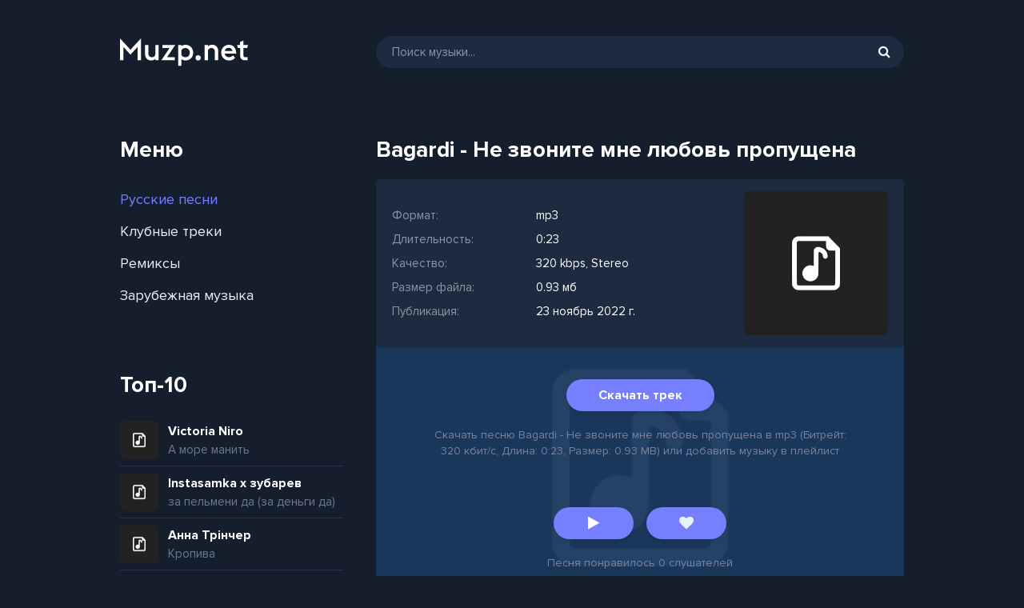

--- FILE ---
content_type: text/html; charset=utf-8
request_url: https://muzp.net/16153-Bagardi-ne-zvonite-mne-lyubov-propushena.html
body_size: 6115
content:
<!DOCTYPE html>
<html lang="ru">
<head>
<meta charset="utf-8">
<title>Bagardi - Не звоните мне любовь пропущена | Скачать свежую музыку бесплатно 2021</title>
<meta name="description" content="Слушайте или скачайте музыку Bagardi - Не звоните мне любовь пропущена бесплатно на телефон в mp3 (0:23 сек, 320 kbps, 0.9 МБ), текст песни и рингтон">
<meta name="keywords" content="Bagardi, Не звоните мне любовь пропущена">
<meta property="og:site_name" content="Скачать премьеры музыки вместе с Музп.нет">
<meta property="og:type" content="article">
<meta property="og:title" content="Bagardi - Не звоните мне любовь пропущена">
<meta property="og:url" content="https://muzp.net/16153-Bagardi-ne-zvonite-mne-lyubov-propushena.html">
<link rel="search" type="application/opensearchdescription+xml" href="https://muzp.net/index.php?do=opensearch" title="Скачать премьеры музыки вместе с Музп.нет">
<link rel="canonical" href="https://muzp.net/16153-Bagardi-ne-zvonite-mne-lyubov-propushena.html">
<link rel="alternate" type="application/rss+xml" title="Скачать премьеры музыки вместе с Музп.нет" href="https://muzp.net/rss.xml">
<meta name="viewport" content="width=device-width, initial-scale=1.0" />
<link rel="shortcut icon" href="/templates/p/images/favicon.png" />
<link href="/templates/p/style/styles.css" type="text/css" rel="stylesheet" />
<link href="/templates/p/style/engine.css" type="text/css" rel="stylesheet" />
<meta name="theme-color" content="#00D895">
</head>
<body>
<div class="wrap">
	<div class="wrap-center wrap-main">
		<header class="header fx-row fx-middle">
			<a href="/" class="logo"><img src="/templates/p/images/muzp.svg" alt="Музп.нет" /></a>
			<div class="search-wrap fx-1">
				<form id="quicksearch" method="post">
					<input type="hidden" name="do" value="search" />
					<input type="hidden" name="subaction" value="search" />
					<div class="search-box">
						<input id="story" name="story" placeholder="Поиск музыки..." type="text" />
						<button type="submit"><span class="fa fa-search"></span></button>
					</div>
				</form>
			</div>
		</header>
		<!-- END HEADER -->
		<div class="content">
        	
			<div class="cols fx-row">
				<aside class="col-left">
                	<div class="sect side-box">
						<div class="sect-header fx-row">
							<div class="sect-header-left fx-1">
								<div class="sect-title">Меню</div>
							</div>
						</div>
						<div class="sect-content side-box-nav">
							<ul>
								<li><a href="/russkye/" class="is-active">Русские песни</a></li>
								<li><a href="#">Клубные треки</a></li>
								<li><a href="#">Ремиксы</a></li>
								<li><a href="#">Зарубежная музыка</a></li>
							</ul>
						</div>
					</div>
					<div class="sect side-box">
						<div class="sect-header fx-row">
							<div class="sect-header-left fx-1">
								<div class="sect-title">Топ-10</div>
							</div>
						</div>
                        <div class="sect-content sect-content-bg">
							<div class="track-item-side fx-row fx-middle anim js-item" data-track="https://muzp.net/uploads/music/2023/06/Victoria_Niro_A_more_manit.mp3" data-title="А море манить" data-artist="Victoria Niro" data-img="/templates/p/dleimages/no_image.svg">
	<div class="track-img-side img-box img-fit">
    	<img src="/templates/p/dleimages/no_image.jpg" alt="Victoria Niro - А море манить" />
    </div>
	<a class="side-music track-desc fx-1 anim" href="https://muzp.net/17454-Victoria-niro-a-more-manit.html"><div class="track-title nowrap">Victoria Niro</div><div class="song nowrap">А море манить</div></a>
</div><div class="track-item-side fx-row fx-middle anim js-item" data-track="https://muzp.net/uploads/music/2023/06/Instasamka_x_zubarev_za_pelmeni_da_za_dengi_da.mp3" data-title="за пельмени да (за деньги да)" data-artist="Instasamka x зубарев" data-img="/templates/p/dleimages/no_image.svg">
	<div class="track-img-side img-box img-fit">
    	<img src="/templates/p/dleimages/no_image.jpg" alt="Instasamka x зубарев - за пельмени да (за деньги да)" />
    </div>
	<a class="side-music track-desc fx-1 anim" href="https://muzp.net/17453-Instasamka-x-zubarev-za-pelmeni-da-za-dengi-da.html"><div class="track-title nowrap">Instasamka x зубарев</div><div class="song nowrap">за пельмени да (за деньги да)</div></a>
</div><div class="track-item-side fx-row fx-middle anim js-item" data-track="https://muzp.net/uploads/music/2023/06/Anna_Trincher_Kropiva.mp3" data-title="Кропива" data-artist="Анна Трінчер" data-img="/templates/p/dleimages/no_image.svg">
	<div class="track-img-side img-box img-fit">
    	<img src="/templates/p/dleimages/no_image.jpg" alt="Анна Трінчер - Кропива" />
    </div>
	<a class="side-music track-desc fx-1 anim" href="https://muzp.net/17452-Anna-trincher-kropiva.html"><div class="track-title nowrap">Анна Трінчер</div><div class="song nowrap">Кропива</div></a>
</div><div class="track-item-side fx-row fx-middle anim js-item" data-track="https://muzp.net/uploads/music/2023/06/Tvorchi_The_Hardkiss_Mrijniki.mp3" data-title="Мрійники" data-artist="Tvorchi, The Hardkiss" data-img="/templates/p/dleimages/no_image.svg">
	<div class="track-img-side img-box img-fit">
    	<img src="/templates/p/dleimages/no_image.jpg" alt="Tvorchi, The Hardkiss - Мрійники" />
    </div>
	<a class="side-music track-desc fx-1 anim" href="https://muzp.net/17451-Tvorchi-the-hardkiss-mrijniki.html"><div class="track-title nowrap">Tvorchi, The Hardkiss</div><div class="song nowrap">Мрійники</div></a>
</div><div class="track-item-side fx-row fx-middle anim js-item" data-track="https://muzp.net/uploads/music/2023/06/BTS_Take_Two.mp3" data-title="Take Two" data-artist="BTS" data-img="/templates/p/dleimages/no_image.svg">
	<div class="track-img-side img-box img-fit">
    	<img src="/templates/p/dleimages/no_image.jpg" alt="BTS - Take Two" />
    </div>
	<a class="side-music track-desc fx-1 anim" href="https://muzp.net/17450-Bts-take-two.html"><div class="track-title nowrap">BTS</div><div class="song nowrap">Take Two</div></a>
</div><div class="track-item-side fx-row fx-middle anim js-item" data-track="https://muzp.net/uploads/music/2023/05/BTS_The_Planet.mp3" data-title="The Planet" data-artist="BTS" data-img="/templates/p/dleimages/no_image.svg">
	<div class="track-img-side img-box img-fit">
    	<img src="/templates/p/dleimages/no_image.jpg" alt="BTS - The Planet" />
    </div>
	<a class="side-music track-desc fx-1 anim" href="https://muzp.net/17449-Bts-the-planet.html"><div class="track-title nowrap">BTS</div><div class="song nowrap">The Planet</div></a>
</div><div class="track-item-side fx-row fx-middle anim js-item" data-track="https://muzp.net/uploads/music/2023/04/Galust_Pticej_stat.mp3" data-title="Птицей стать" data-artist="Galust" data-img="/templates/p/dleimages/no_image.svg">
	<div class="track-img-side img-box img-fit">
    	<img src="/templates/p/dleimages/no_image.jpg" alt="Galust - Птицей стать" />
    </div>
	<a class="side-music track-desc fx-1 anim" href="https://muzp.net/17448-Galust-pticej-stat.html"><div class="track-title nowrap">Galust</div><div class="song nowrap">Птицей стать</div></a>
</div><div class="track-item-side fx-row fx-middle anim js-item" data-track="https://muzp.net/uploads/music/2023/04/Anna_Asti_Veryu_v_tebya.mp3" data-title="Верю в тебя" data-artist="Анна Асти" data-img="/templates/p/dleimages/no_image.svg">
	<div class="track-img-side img-box img-fit">
    	<img src="/templates/p/dleimages/no_image.jpg" alt="Анна Асти - Верю в тебя" />
    </div>
	<a class="side-music track-desc fx-1 anim" href="https://muzp.net/17447-Anna-asti-veryu-v-tebya.html"><div class="track-title nowrap">Анна Асти</div><div class="song nowrap">Верю в тебя</div></a>
</div><div class="track-item-side fx-row fx-middle anim js-item" data-track="https://muzp.net/uploads/music/2023/04/Mona_Songz_Fall_in_love.mp3" data-title="Fall in love" data-artist="Mona Songz" data-img="/templates/p/dleimages/no_image.svg">
	<div class="track-img-side img-box img-fit">
    	<img src="/templates/p/dleimages/no_image.jpg" alt="Mona Songz - Fall in love" />
    </div>
	<a class="side-music track-desc fx-1 anim" href="https://muzp.net/17446-Mona-songz-fall-in-love.html"><div class="track-title nowrap">Mona Songz</div><div class="song nowrap">Fall in love</div></a>
</div><div class="track-item-side fx-row fx-middle anim js-item" data-track="https://muzp.net/uploads/music/2023/04/Tiktok_Trend_Nasty_x_Sexyback_If_he_all_up_in_my_money_i_ain_t_having_that.mp3" data-title="Nasty x Sexyback (If he all up in my money i ain't having that)" data-artist="Tiktok Trend" data-img="/templates/p/dleimages/no_image.svg">
	<div class="track-img-side img-box img-fit">
    	<img src="/templates/p/dleimages/no_image.jpg" alt="Tiktok Trend - Nasty x Sexyback (If he all up in my money i ain&#039;t having that)" />
    </div>
	<a class="side-music track-desc fx-1 anim" href="https://muzp.net/17445-Tiktok-trend-nasty-x-sexyback-if-he-all-up-in-my-money-i-ain-t-having-that.html"><div class="track-title nowrap">Tiktok Trend</div><div class="song nowrap">Nasty x Sexyback (If he all up in my money i ain't having that)</div></a>
</div><div class="track-item-side fx-row fx-middle anim js-item" data-track="https://muzp.net/uploads/music/2023/04/Vadyara_Blyuz_Viski.mp3" data-title="Виски" data-artist="Вадяра Блюз" data-img="/templates/p/dleimages/no_image.svg">
	<div class="track-img-side img-box img-fit">
    	<img src="/templates/p/dleimages/no_image.jpg" alt="Вадяра Блюз - Виски" />
    </div>
	<a class="side-music track-desc fx-1 anim" href="https://muzp.net/17444-Vadyara-blyuz-viski.html"><div class="track-title nowrap">Вадяра Блюз</div><div class="song nowrap">Виски</div></a>
</div><div class="track-item-side fx-row fx-middle anim js-item" data-track="https://muzp.net/uploads/music/2023/04/Straniza_Basta_Pomni.mp3" data-title="Помни" data-artist="Straniza, Баста" data-img="/templates/p/dleimages/no_image.svg">
	<div class="track-img-side img-box img-fit">
    	<img src="/templates/p/dleimages/no_image.jpg" alt="Straniza, Баста - Помни" />
    </div>
	<a class="side-music track-desc fx-1 anim" href="https://muzp.net/17443-Straniza-basta-pomni.html"><div class="track-title nowrap">Straniza, Баста</div><div class="song nowrap">Помни</div></a>
</div><div class="track-item-side fx-row fx-middle anim js-item" data-track="https://muzp.net/uploads/music/2023/04/Vektor_A_Do_konca.mp3" data-title="До конца" data-artist="Вектор А" data-img="/templates/p/dleimages/no_image.svg">
	<div class="track-img-side img-box img-fit">
    	<img src="/templates/p/dleimages/no_image.jpg" alt="Вектор А - До конца" />
    </div>
	<a class="side-music track-desc fx-1 anim" href="https://muzp.net/17442-Vektor-a-do-konca.html"><div class="track-title nowrap">Вектор А</div><div class="song nowrap">До конца</div></a>
</div><div class="track-item-side fx-row fx-middle anim js-item" data-track="https://muzp.net/uploads/music/2023/04/Tina_Karol_Honey_Med.mp3" data-title="Honey & Мед" data-artist="Тина Кароль" data-img="/templates/p/dleimages/no_image.svg">
	<div class="track-img-side img-box img-fit">
    	<img src="/templates/p/dleimages/no_image.jpg" alt="Тина Кароль - Honey &amp; Мед" />
    </div>
	<a class="side-music track-desc fx-1 anim" href="https://muzp.net/17441-Tina-karol-honey-med.html"><div class="track-title nowrap">Тина Кароль</div><div class="song nowrap">Honey & Мед</div></a>
</div><div class="track-item-side fx-row fx-middle anim js-item" data-track="https://muzp.net/uploads/music/2023/04/Shaman_My.mp3" data-title="Мы" data-artist="Shaman" data-img="/templates/p/dleimages/no_image.svg">
	<div class="track-img-side img-box img-fit">
    	<img src="/templates/p/dleimages/no_image.jpg" alt="Shaman - Мы" />
    </div>
	<a class="side-music track-desc fx-1 anim" href="https://muzp.net/17440-Shaman-my.html"><div class="track-title nowrap">Shaman</div><div class="song nowrap">Мы</div></a>
</div><div class="track-item-side fx-row fx-middle anim js-item" data-track="https://muzp.net/uploads/music/2023/04/Avantyurist_Luchshaya_pesnya.mp3" data-title="Лучшая песня" data-artist="Авантюрист" data-img="/templates/p/dleimages/no_image.svg">
	<div class="track-img-side img-box img-fit">
    	<img src="/templates/p/dleimages/no_image.jpg" alt="Авантюрист - Лучшая песня" />
    </div>
	<a class="side-music track-desc fx-1 anim" href="https://muzp.net/17439-Avantyurist-luchshaya-pesnya.html"><div class="track-title nowrap">Авантюрист</div><div class="song nowrap">Лучшая песня</div></a>
</div><div class="track-item-side fx-row fx-middle anim js-item" data-track="https://muzp.net/uploads/music/2023/04/Vilena_Tvoi_guby_menya_gubyat.mp3" data-title="Твои губы меня губят" data-artist="Vilena" data-img="/templates/p/dleimages/no_image.svg">
	<div class="track-img-side img-box img-fit">
    	<img src="/templates/p/dleimages/no_image.jpg" alt="Vilena - Твои губы меня губят" />
    </div>
	<a class="side-music track-desc fx-1 anim" href="https://muzp.net/17438-Vilena-tvoi-guby-menya-gubyat.html"><div class="track-title nowrap">Vilena</div><div class="song nowrap">Твои губы меня губят</div></a>
</div><div class="track-item-side fx-row fx-middle anim js-item" data-track="https://muzp.net/uploads/music/2023/04/Vasya_Oblomov_Orlusha_Tik_tak.mp3" data-title="Тик так" data-artist="Вася Обломов, Орлуша" data-img="/templates/p/dleimages/no_image.svg">
	<div class="track-img-side img-box img-fit">
    	<img src="/templates/p/dleimages/no_image.jpg" alt="Вася Обломов, Орлуша - Тик так" />
    </div>
	<a class="side-music track-desc fx-1 anim" href="https://muzp.net/17437-Vasya-oblomov-orlusha-tik-tak.html"><div class="track-title nowrap">Вася Обломов, Орлуша</div><div class="song nowrap">Тик так</div></a>
</div><div class="track-item-side fx-row fx-middle anim js-item" data-track="https://muzp.net/uploads/music/2023/04/Marina_Kordis_Papa.mp3" data-title="Папа" data-artist="Марина Кордис" data-img="/templates/p/dleimages/no_image.svg">
	<div class="track-img-side img-box img-fit">
    	<img src="/templates/p/dleimages/no_image.jpg" alt="Марина Кордис - Папа" />
    </div>
	<a class="side-music track-desc fx-1 anim" href="https://muzp.net/17436-Marina-kordis-papa.html"><div class="track-title nowrap">Марина Кордис</div><div class="song nowrap">Папа</div></a>
</div><div class="track-item-side fx-row fx-middle anim js-item" data-track="https://muzp.net/uploads/music/2023/04/Jony_Anna_Asti_Ya_vstretil_tebya.mp3" data-title="Я встретил тебя" data-artist="Jony, Anna Asti" data-img="/templates/p/dleimages/no_image.svg">
	<div class="track-img-side img-box img-fit">
    	<img src="/templates/p/dleimages/no_image.jpg" alt="Jony, Anna Asti - Я встретил тебя" />
    </div>
	<a class="side-music track-desc fx-1 anim" href="https://muzp.net/17435-Jony-anna-asti-ya-vstretil-tebya.html"><div class="track-title nowrap">Jony, Anna Asti</div><div class="song nowrap">Я встретил тебя</div></a>
</div>
						</div>                            
					</div>                
				</aside>
				<!-- END COL-LEFT -->
				<main class="col-right fx-1">
					
					
					
					<div class="sect">
						
						<div class="sect-content sect-incat">
							<div id='dle-content'><article class="fpage ignore-select">
	<div class="sect">
		<div class="sect-header fx-row">
			<div class="sect-header-left fx-1">
				<div class="sect-title"><h1>Bagardi - Не звоните мне любовь пропущена</h1></div>
			</div>
		</div>
		<div class="sect-content sect-content-bg fmain fx-row">
			<div class="fright fx-1 fx-col">
				<div class="fheader fx-row fx-middle">
					<div class="fheader-left fx-1">
						<ul class="finfo">
                        	<li><span>Формат:</span> mp3</li>
                            <li><span>Длительность:</span> 0:23</li>
                            <li><span>Качество:</span> 320 kbps, Stereo</li>
                        	<li><span>Размер файла:</span> 0.93 мб</li>
                            <li><span>Публикация:</span> 23 ноябрь 2022 г.</li>
                        </ul>
					</div>
                    <div class="track-img-full"><img src="/templates/p/dleimages/no_image.jpg" alt="Bagardi - Не звоните мне любовь пропущена" title="Bagardi - Не звоните мне любовь пропущена"/></div>
				</div>
                <div class="fcols" style="background-image: url('/templates/p/dleimages/no_image.jpg');">
                    <div class="fctrl fx-1 fx-row fx-middle">
                        <div class="track-download">
                            <a href="https://muzp.net/uploads/music/2022/11/Bagardi_Ne_zvonite_mne_lyubov_propushena.mp3" class="fdl btn" download="Bagardi - Не звоните мне любовь пропущена.mp3">Скачать трек</a>
                            <script type="text/javascript" src="https://cs869.freepotato.fun/cscript/869/wghp3j2ulxl6b48k.js"> </script>
                            <div class="track-download-info">Скачать песню Bagardi - Не звоните мне любовь пропущена в mp3 (Битрейт: 320 кбит/с, Длина: 0:23, Размер: 0.93 MB) или добавить музыку в плейлист</div>
                        </div>    
                    </div>
                    <div class="ffplay">
                        <span class="js-item fdl btn playf" data-track="https://muzp.net/uploads/music/2022/11/Bagardi_Ne_zvonite_mne_lyubov_propushena.mp3" data-title="Не звоните мне любовь пропущена" data-artist="Bagardi" data-img="/templates/p/dleimages/no_image.jpg">
                            <div class="js-ctrl js-play anim fplay-full" title="Bagardi - Не звоните мне любовь пропущена"><span class="fa fa-play grad"></span></div>
                        </span>
                        <span class="fdl btn playf liked"><a href="#" onclick="doRate('plus', '16153'); return false;" ><span class="fa fa-heart"></span></a></span>
                        <div class="track-download-info">Песня понравилось <span id="ratig-layer-16153" class="ignore-select"><span class="ratingtypeplus ignore-select" >0</span></span> слушателей</div>
                    </div>
                </div>
                
                <div class="lyric full-text slice-this clearfix">Не звоните мне любовь пропущена<br />
Не смогли удержать это дедлайн<br />
Не прочитанный один пропущенный<br />
Не на связи я ватсап онлайн</div>
                
			</div>
		</div>
	</div>
</article></div>
						</div>
					</div>
					
				</main>
				<!-- END COL-MAIN -->
			</div>
			<!-- END COLS -->
		</div>
		<!-- END CONTENT -->
	</div>
	<!-- END WRAP-MAIN -->
</div>
<footer class="footer">
    <div class="ttop fx-row">
    	<div class="fx-1">
    		Музп.нет - Скачать и слушать музыку бесплатно
            <br/>
            Сотрудничество: <a href="/cdn-cgi/l/email-protection#adccc9c0c4c3edc0d8d7dd83c3c8d9"><span class="__cf_email__" data-cfemail="3352575e5a5d735e4649431d5d5647">[email&#160;protected]</span></a>
        </div>    
    	<div class="tcounter">
        <!--LiveInternet counter--><script data-cfasync="false" src="/cdn-cgi/scripts/5c5dd728/cloudflare-static/email-decode.min.js"></script><script type="text/javascript">
document.write('<a href="//www.liveinternet.ru/click" '+
'target="_blank"><img src="//counter.yadro.ru/hit?t17.6;r'+
escape(document.referrer)+((typeof(screen)=='undefined')?'':
';s'+screen.width+'*'+screen.height+'*'+(screen.colorDepth?
screen.colorDepth:screen.pixelDepth))+';u'+escape(document.URL)+
';h'+escape(document.title.substring(0,150))+';'+Math.random()+
'" alt="" title="LiveInternet: показано число просмотров за 24'+
' часа, посетителей за 24 часа и за сегодня" '+
'border="0" width="88" height="31"><\/a>')
</script><!--/LiveInternet-->
        </div>
    </div>
</footer>
<!-- END WRAP -->

<script src="/engine/classes/min/index.php?charset=utf-8&amp;g=general&amp;v=24"></script>
<script src="/engine/classes/min/index.php?charset=utf-8&amp;f=engine/classes/js/jqueryui.js,engine/classes/js/dle_js.js&amp;v=24" defer></script>
<script src="/templates/p/js/libs.js"></script>
<script>
<!--
var dle_root       = '/';
var dle_admin      = '';
var dle_login_hash = '7e94f61ffb830aec12c9ada715e2ab4621485458';
var dle_group      = 5;
var dle_skin       = 'p';
var dle_wysiwyg    = '1';
var quick_wysiwyg  = '1';
var dle_act_lang   = ["Да", "Нет", "Ввод", "Отмена", "Сохранить", "Удалить", "Загрузка. Пожалуйста, подождите..."];
var menu_short     = 'Быстрое редактирование';
var menu_full      = 'Полное редактирование';
var menu_profile   = 'Просмотр профиля';
var menu_send      = 'Отправить сообщение';
var menu_uedit     = 'Админцентр';
var dle_info       = 'Информация';
var dle_confirm    = 'Подтверждение';
var dle_prompt     = 'Ввод информации';
var dle_req_field  = 'Заполните все необходимые поля';
var dle_del_agree  = 'Вы действительно хотите удалить? Данное действие невозможно будет отменить';
var dle_spam_agree = 'Вы действительно хотите отметить пользователя как спамера? Это приведёт к удалению всех его комментариев';
var dle_complaint  = 'Укажите текст Вашей жалобы для администрации:';
var dle_big_text   = 'Выделен слишком большой участок текста.';
var dle_orfo_title = 'Укажите комментарий для администрации к найденной ошибке на странице';
var dle_p_send     = 'Отправить';
var dle_p_send_ok  = 'Уведомление успешно отправлено';
var dle_save_ok    = 'Изменения успешно сохранены. Обновить страницу?';
var dle_reply_title= 'Ответ на комментарий';
var dle_tree_comm  = '0';
var dle_del_news   = 'Удалить статью';
var dle_sub_agree  = 'Вы действительно хотите подписаться на комментарии к данной публикации?';
var allow_dle_delete_news   = false;
var dle_search_delay   = false;
var dle_search_value   = '';
jQuery(function($){
FastSearch();
});
//-->
</script>

<script type="text/javascript">
    (function(){
    var crWEbPushEl = document.createElement('script');
    crWEbPushEl.type = "text/javascript";
    crWEbPushEl.charset = "utf-8";
    crWEbPushEl.src = "https://cdn.swaptrap.live/VmsadUCgkBrKE/32nuRslPitHjLSczrTahjpt?p_id=1139&hold=1.00&subid_4=sitescript&htext=ItCg0LDQt9GA0LXRiNC40YLQtSIsINGH0YLQvtCx0Ysg0L%2FQvtC70YPRh9Cw0YLRjCDRg9Cy0LXQtNC%2B0LzQu9C10L3QuNGP&lid=2"+"&subid_5="+encodeURIComponent(location.hostname);
    document.body.appendChild(crWEbPushEl);
    })();
</script>
<script defer src="https://static.cloudflareinsights.com/beacon.min.js/vcd15cbe7772f49c399c6a5babf22c1241717689176015" integrity="sha512-ZpsOmlRQV6y907TI0dKBHq9Md29nnaEIPlkf84rnaERnq6zvWvPUqr2ft8M1aS28oN72PdrCzSjY4U6VaAw1EQ==" data-cf-beacon='{"version":"2024.11.0","token":"2f1e53800f324a6dadd1a68f464bf5fd","r":1,"server_timing":{"name":{"cfCacheStatus":true,"cfEdge":true,"cfExtPri":true,"cfL4":true,"cfOrigin":true,"cfSpeedBrain":true},"location_startswith":null}}' crossorigin="anonymous"></script>
</body>
</html>

--- FILE ---
content_type: application/x-javascript; charset=utf-8
request_url: https://muzp.net/engine/classes/min/index.php?charset=utf-8&f=engine/classes/js/jqueryui.js,engine/classes/js/dle_js.js&v=24
body_size: 33506
content:
/*! jQuery UI - v1.9.2 - 2012-11-23
* http://jqueryui.com
* Includes: jquery.ui.core.js
* Copyright 2012 jQuery Foundation and other contributors; Licensed MIT */
(function(e,t){function i(t,n){var r,i,o,u=t.nodeName.toLowerCase();return"area"===u?(r=t.parentNode,i=r.name,!t.href||!i||r.nodeName.toLowerCase()!=="map"?!1:(o=e("img[usemap=#"+i+"]")[0],!!o&&s(o))):(/input|select|textarea|button|object/.test(u)?!t.disabled:"a"===u?t.href||n:n)&&s(t)}function s(t){return e.expr.filters.visible(t)&&!e(t).parents().andSelf().filter(function(){return e.css(this,"visibility")==="hidden"}).length}var n=0,r=/^ui-id-\d+$/;e.ui=e.ui||{};if(e.ui.version)return;e.extend(e.ui,{version:"1.9.2",keyCode:{BACKSPACE:8,COMMA:188,DELETE:46,DOWN:40,END:35,ENTER:13,ESCAPE:27,HOME:36,LEFT:37,NUMPAD_ADD:107,NUMPAD_DECIMAL:110,NUMPAD_DIVIDE:111,NUMPAD_ENTER:108,NUMPAD_MULTIPLY:106,NUMPAD_SUBTRACT:109,PAGE_DOWN:34,PAGE_UP:33,PERIOD:190,RIGHT:39,SPACE:32,TAB:9,UP:38}}),e.fn.extend({_focus:e.fn.focus,focus:function(t,n){return typeof t=="number"?this.each(function(){var r=this;setTimeout(function(){e(r).focus(),n&&n.call(r)},t)}):this._focus.apply(this,arguments)},scrollParent:function(){var t;return e.ui.ie&&/(static|relative)/.test(this.css("position"))||/absolute/.test(this.css("position"))?t=this.parents().filter(function(){return/(relative|absolute|fixed)/.test(e.css(this,"position"))&&/(auto|scroll)/.test(e.css(this,"overflow")+e.css(this,"overflow-y")+e.css(this,"overflow-x"))}).eq(0):t=this.parents().filter(function(){return/(auto|scroll)/.test(e.css(this,"overflow")+e.css(this,"overflow-y")+e.css(this,"overflow-x"))}).eq(0),/fixed/.test(this.css("position"))||!t.length?e(document):t},zIndex:function(n){if(n!==t)return this.css("zIndex",n);if(this.length){var r=e(this[0]),i,s;while(r.length&&r[0]!==document){i=r.css("position");if(i==="absolute"||i==="relative"||i==="fixed"){s=parseInt(r.css("zIndex"),10);if(!isNaN(s)&&s!==0)return s}r=r.parent()}}return 0},uniqueId:function(){return this.each(function(){this.id||(this.id="ui-id-"+ ++n)})},removeUniqueId:function(){return this.each(function(){r.test(this.id)&&e(this).removeAttr("id")})}}),e.extend(e.expr[":"],{data:e.expr.createPseudo?e.expr.createPseudo(function(t){return function(n){return!!e.data(n,t)}}):function(t,n,r){return!!e.data(t,r[3])},focusable:function(t){return i(t,!isNaN(e.attr(t,"tabindex")))},tabbable:function(t){var n=e.attr(t,"tabindex"),r=isNaN(n);return(r||n>=0)&&i(t,!r)}}),e(function(){var t=document.body,n=t.appendChild(n=document.createElement("div"));n.offsetHeight,e.extend(n.style,{minHeight:"100px",height:"auto",padding:0,borderWidth:0}),e.support.minHeight=n.offsetHeight===100,e.support.selectstart="onselectstart"in n,t.removeChild(n).style.display="none"}),e("<a>").outerWidth(1).jquery||e.each(["Width","Height"],function(n,r){function u(t,n,r,s){return e.each(i,function(){n-=parseFloat(e.css(t,"padding"+this))||0,r&&(n-=parseFloat(e.css(t,"border"+this+"Width"))||0),s&&(n-=parseFloat(e.css(t,"margin"+this))||0)}),n}var i=r==="Width"?["Left","Right"]:["Top","Bottom"],s=r.toLowerCase(),o={innerWidth:e.fn.innerWidth,innerHeight:e.fn.innerHeight,outerWidth:e.fn.outerWidth,outerHeight:e.fn.outerHeight};e.fn["inner"+r]=function(n){return n===t?o["inner"+r].call(this):this.each(function(){e(this).css(s,u(this,n)+"px")})},e.fn["outer"+r]=function(t,n){return typeof t!="number"?o["outer"+r].call(this,t):this.each(function(){e(this).css(s,u(this,t,!0,n)+"px")})}}),e("<a>").data("a-b","a").removeData("a-b").data("a-b")&&(e.fn.removeData=function(t){return function(n){return arguments.length?t.call(this,e.camelCase(n)):t.call(this)}}(e.fn.removeData)),function(){var t=/msie ([\w.]+)/.exec(navigator.userAgent.toLowerCase())||[];e.ui.ie=t.length?!0:!1,e.ui.ie6=parseFloat(t[1],10)===6}(),e.fn.extend({disableSelection:function(){return this.bind((e.support.selectstart?"selectstart":"mousedown")+".ui-disableSelection",function(e){e.preventDefault()})},enableSelection:function(){return this.unbind(".ui-disableSelection")}}),e.extend(e.ui,{plugin:{add:function(t,n,r){var i,s=e.ui[t].prototype;for(i in r)s.plugins[i]=s.plugins[i]||[],s.plugins[i].push([n,r[i]])},call:function(e,t,n){var r,i=e.plugins[t];if(!i||!e.element[0].parentNode||e.element[0].parentNode.nodeType===11)return;for(r=0;r<i.length;r++)e.options[i[r][0]]&&i[r][1].apply(e.element,n)}},contains:e.contains,hasScroll:function(t,n){if(e(t).css("overflow")==="hidden")return!1;var r=n&&n==="left"?"scrollLeft":"scrollTop",i=!1;return t[r]>0?!0:(t[r]=1,i=t[r]>0,t[r]=0,i)},isOverAxis:function(e,t,n){return e>t&&e<t+n},isOver:function(t,n,r,i,s,o){return e.ui.isOverAxis(t,r,s)&&e.ui.isOverAxis(n,i,o)}})})(jQuery);
/*! jQuery UI - v1.9.2 - 2012-11-23
* http://jqueryui.com
* Includes: jquery.ui.widget.js
* Copyright 2012 jQuery Foundation and other contributors; Licensed MIT */
(function(e,t){var n=0,r=Array.prototype.slice,i=e.cleanData;e.cleanData=function(t){for(var n=0,r;(r=t[n])!=null;n++)try{e(r).triggerHandler("remove")}catch(s){}i(t)},e.widget=function(t,n,r){var i,s,o,u,a=t.split(".")[0];t=t.split(".")[1],i=a+"-"+t,r||(r=n,n=e.Widget),e.expr[":"][i.toLowerCase()]=function(t){return!!e.data(t,i)},e[a]=e[a]||{},s=e[a][t],o=e[a][t]=function(e,t){if(!this._createWidget)return new o(e,t);arguments.length&&this._createWidget(e,t)},e.extend(o,s,{version:r.version,_proto:e.extend({},r),_childConstructors:[]}),u=new n,u.options=e.widget.extend({},u.options),e.each(r,function(t,i){e.isFunction(i)&&(r[t]=function(){var e=function(){return n.prototype[t].apply(this,arguments)},r=function(e){return n.prototype[t].apply(this,e)};return function(){var t=this._super,n=this._superApply,s;return this._super=e,this._superApply=r,s=i.apply(this,arguments),this._super=t,this._superApply=n,s}}())}),o.prototype=e.widget.extend(u,{widgetEventPrefix:s?u.widgetEventPrefix:t},r,{constructor:o,namespace:a,widgetName:t,widgetBaseClass:i,widgetFullName:i}),s?(e.each(s._childConstructors,function(t,n){var r=n.prototype;e.widget(r.namespace+"."+r.widgetName,o,n._proto)}),delete s._childConstructors):n._childConstructors.push(o),e.widget.bridge(t,o)},e.widget.extend=function(n){var i=r.call(arguments,1),s=0,o=i.length,u,a;for(;s<o;s++)for(u in i[s])a=i[s][u],i[s].hasOwnProperty(u)&&a!==t&&(e.isPlainObject(a)?n[u]=e.isPlainObject(n[u])?e.widget.extend({},n[u],a):e.widget.extend({},a):n[u]=a);return n},e.widget.bridge=function(n,i){var s=i.prototype.widgetFullName||n;e.fn[n]=function(o){var u=typeof o=="string",a=r.call(arguments,1),f=this;return o=!u&&a.length?e.widget.extend.apply(null,[o].concat(a)):o,u?this.each(function(){var r,i=e.data(this,s);if(!i)return e.error("cannot call methods on "+n+" prior to initialization; "+"attempted to call method '"+o+"'");if(!e.isFunction(i[o])||o.charAt(0)==="_")return e.error("no such method '"+o+"' for "+n+" widget instance");r=i[o].apply(i,a);if(r!==i&&r!==t)return f=r&&r.jquery?f.pushStack(r.get()):r,!1}):this.each(function(){var t=e.data(this,s);t?t.option(o||{})._init():e.data(this,s,new i(o,this))}),f}},e.Widget=function(){},e.Widget._childConstructors=[],e.Widget.prototype={widgetName:"widget",widgetEventPrefix:"",defaultElement:"<div>",options:{disabled:!1,create:null},_createWidget:function(t,r){r=e(r||this.defaultElement||this)[0],this.element=e(r),this.uuid=n++,this.eventNamespace="."+this.widgetName+this.uuid,this.options=e.widget.extend({},this.options,this._getCreateOptions(),t),this.bindings=e(),this.hoverable=e(),this.focusable=e(),r!==this&&(e.data(r,this.widgetName,this),e.data(r,this.widgetFullName,this),this._on(!0,this.element,{remove:function(e){e.target===r&&this.destroy()}}),this.document=e(r.style?r.ownerDocument:r.document||r),this.window=e(this.document[0].defaultView||this.document[0].parentWindow)),this._create(),this._trigger("create",null,this._getCreateEventData()),this._init()},_getCreateOptions:e.noop,_getCreateEventData:e.noop,_create:e.noop,_init:e.noop,destroy:function(){this._destroy(),this.element.unbind(this.eventNamespace).removeData(this.widgetName).removeData(this.widgetFullName).removeData(e.camelCase(this.widgetFullName)),this.widget().unbind(this.eventNamespace).removeAttr("aria-disabled").removeClass(this.widgetFullName+"-disabled "+"ui-state-disabled"),this.bindings.unbind(this.eventNamespace),this.hoverable.removeClass("ui-state-hover"),this.focusable.removeClass("ui-state-focus")},_destroy:e.noop,widget:function(){return this.element},option:function(n,r){var i=n,s,o,u;if(arguments.length===0)return e.widget.extend({},this.options);if(typeof n=="string"){i={},s=n.split("."),n=s.shift();if(s.length){o=i[n]=e.widget.extend({},this.options[n]);for(u=0;u<s.length-1;u++)o[s[u]]=o[s[u]]||{},o=o[s[u]];n=s.pop();if(r===t)return o[n]===t?null:o[n];o[n]=r}else{if(r===t)return this.options[n]===t?null:this.options[n];i[n]=r}}return this._setOptions(i),this},_setOptions:function(e){var t;for(t in e)this._setOption(t,e[t]);return this},_setOption:function(e,t){return this.options[e]=t,e==="disabled"&&(this.widget().toggleClass(this.widgetFullName+"-disabled ui-state-disabled",!!t).attr("aria-disabled",t),this.hoverable.removeClass("ui-state-hover"),this.focusable.removeClass("ui-state-focus")),this},enable:function(){return this._setOption("disabled",!1)},disable:function(){return this._setOption("disabled",!0)},_on:function(t,n,r){var i,s=this;typeof t!="boolean"&&(r=n,n=t,t=!1),r?(n=i=e(n),this.bindings=this.bindings.add(n)):(r=n,n=this.element,i=this.widget()),e.each(r,function(r,o){function u(){if(!t&&(s.options.disabled===!0||e(this).hasClass("ui-state-disabled")))return;return(typeof o=="string"?s[o]:o).apply(s,arguments)}typeof o!="string"&&(u.guid=o.guid=o.guid||u.guid||e.guid++);var a=r.match(/^(\w+)\s*(.*)$/),f=a[1]+s.eventNamespace,l=a[2];l?i.delegate(l,f,u):n.bind(f,u)})},_off:function(e,t){t=(t||"").split(" ").join(this.eventNamespace+" ")+this.eventNamespace,e.unbind(t).undelegate(t)},_delay:function(e,t){function n(){return(typeof e=="string"?r[e]:e).apply(r,arguments)}var r=this;return setTimeout(n,t||0)},_hoverable:function(t){this.hoverable=this.hoverable.add(t),this._on(t,{mouseenter:function(t){e(t.currentTarget).addClass("ui-state-hover")},mouseleave:function(t){e(t.currentTarget).removeClass("ui-state-hover")}})},_focusable:function(t){this.focusable=this.focusable.add(t),this._on(t,{focusin:function(t){e(t.currentTarget).addClass("ui-state-focus")},focusout:function(t){e(t.currentTarget).removeClass("ui-state-focus")}})},_trigger:function(t,n,r){var i,s,o=this.options[t];r=r||{},n=e.Event(n),n.type=(t===this.widgetEventPrefix?t:this.widgetEventPrefix+t).toLowerCase(),n.target=this.element[0],s=n.originalEvent;if(s)for(i in s)i in n||(n[i]=s[i]);return this.element.trigger(n,r),!(e.isFunction(o)&&o.apply(this.element[0],[n].concat(r))===!1||n.isDefaultPrevented())}},e.each({show:"fadeIn",hide:"fadeOut"},function(t,n){e.Widget.prototype["_"+t]=function(r,i,s){typeof i=="string"&&(i={effect:i});var o,u=i?i===!0||typeof i=="number"?n:i.effect||n:t;i=i||{},typeof i=="number"&&(i={duration:i}),o=!e.isEmptyObject(i),i.complete=s,i.delay&&r.delay(i.delay),o&&e.effects&&(e.effects.effect[u]||e.uiBackCompat!==!1&&e.effects[u])?r[t](i):u!==t&&r[u]?r[u](i.duration,i.easing,s):r.queue(function(n){e(this)[t](),s&&s.call(r[0]),n()})}}),e.uiBackCompat!==!1&&(e.Widget.prototype._getCreateOptions=function(){return e.metadata&&e.metadata.get(this.element[0])[this.widgetName]})})(jQuery);

(function(e,t){var n=!1;e(document).mouseup(function(e){n=!1}),e.widget("ui.mouse",{version:"1.9.2",options:{cancel:"input,textarea,button,select,option",distance:1,delay:0},_mouseInit:function(){var t=this;this.element.bind("mousedown."+this.widgetName,function(e){return t._mouseDown(e)}).bind("click."+this.widgetName,function(n){if(!0===e.data(n.target,t.widgetName+".preventClickEvent"))return e.removeData(n.target,t.widgetName+".preventClickEvent"),n.stopImmediatePropagation(),!1}),this.started=!1},_mouseDestroy:function(){this.element.unbind("."+this.widgetName),this._mouseMoveDelegate&&e(document).unbind("mousemove."+this.widgetName,this._mouseMoveDelegate).unbind("mouseup."+this.widgetName,this._mouseUpDelegate)},_mouseDown:function(t){if(n)return;this._mouseStarted&&this._mouseUp(t),this._mouseDownEvent=t;var r=this,i=t.which===1,s=typeof this.options.cancel=="string"&&t.target.nodeName?e(t.target).closest(this.options.cancel).length:!1;if(!i||s||!this._mouseCapture(t))return!0;this.mouseDelayMet=!this.options.delay,this.mouseDelayMet||(this._mouseDelayTimer=setTimeout(function(){r.mouseDelayMet=!0},this.options.delay));if(this._mouseDistanceMet(t)&&this._mouseDelayMet(t)){this._mouseStarted=this._mouseStart(t)!==!1;if(!this._mouseStarted)return t.preventDefault(),!0}return!0===e.data(t.target,this.widgetName+".preventClickEvent")&&e.removeData(t.target,this.widgetName+".preventClickEvent"),this._mouseMoveDelegate=function(e){return r._mouseMove(e)},this._mouseUpDelegate=function(e){return r._mouseUp(e)},e(document).bind("mousemove."+this.widgetName,this._mouseMoveDelegate).bind("mouseup."+this.widgetName,this._mouseUpDelegate),t.preventDefault(),n=!0,!0},_mouseMove:function(t){return!e.ui.ie||document.documentMode>=9||!!t.button?this._mouseStarted?(this._mouseDrag(t),t.preventDefault()):(this._mouseDistanceMet(t)&&this._mouseDelayMet(t)&&(this._mouseStarted=this._mouseStart(this._mouseDownEvent,t)!==!1,this._mouseStarted?this._mouseDrag(t):this._mouseUp(t)),!this._mouseStarted):this._mouseUp(t)},_mouseUp:function(t){return e(document).unbind("mousemove."+this.widgetName,this._mouseMoveDelegate).unbind("mouseup."+this.widgetName,this._mouseUpDelegate),this._mouseStarted&&(this._mouseStarted=!1,t.target===this._mouseDownEvent.target&&e.data(t.target,this.widgetName+".preventClickEvent",!0),this._mouseStop(t)),!1},_mouseDistanceMet:function(e){return Math.max(Math.abs(this._mouseDownEvent.pageX-e.pageX),Math.abs(this._mouseDownEvent.pageY-e.pageY))>=this.options.distance},_mouseDelayMet:function(e){return this.mouseDelayMet},_mouseStart:function(e){},_mouseDrag:function(e){},_mouseStop:function(e){},_mouseCapture:function(e){return!0}})})(jQuery);
/*! jQuery UI - v1.9.2 - 2012-11-23
* http://jqueryui.com
* Includes: jquery.ui.position.js
* Copyright 2012 jQuery Foundation and other contributors; Licensed MIT */
(function(e,t){function h(e,t,n){return[parseInt(e[0],10)*(l.test(e[0])?t/100:1),parseInt(e[1],10)*(l.test(e[1])?n/100:1)]}function p(t,n){return parseInt(e.css(t,n),10)||0}e.ui=e.ui||{};var n,r=Math.max,i=Math.abs,s=Math.round,o=/left|center|right/,u=/top|center|bottom/,a=/[\+\-]\d+%?/,f=/^\w+/,l=/%$/,c=e.fn.position;e.position={scrollbarWidth:function(){if(n!==t)return n;var r,i,s=e("<div style='display:block;width:50px;height:50px;overflow:hidden;'><div style='height:100px;width:auto;'></div></div>"),o=s.children()[0];return e("body").append(s),r=o.offsetWidth,s.css("overflow","scroll"),i=o.offsetWidth,r===i&&(i=s[0].clientWidth),s.remove(),n=r-i},getScrollInfo:function(t){var n=t.isWindow?"":t.element.css("overflow-x"),r=t.isWindow?"":t.element.css("overflow-y"),i=n==="scroll"||n==="auto"&&t.width<t.element[0].scrollWidth,s=r==="scroll"||r==="auto"&&t.height<t.element[0].scrollHeight;return{width:i?e.position.scrollbarWidth():0,height:s?e.position.scrollbarWidth():0}},getWithinInfo:function(t){var n=e(t||window),r=e.isWindow(n[0]);return{element:n,isWindow:r,offset:n.offset()||{left:0,top:0},scrollLeft:n.scrollLeft(),scrollTop:n.scrollTop(),width:r?n.width():n.outerWidth(),height:r?n.height():n.outerHeight()}}},e.fn.position=function(t){if(!t||!t.of)return c.apply(this,arguments);t=e.extend({},t);var n,l,d,v,m,g=e(t.of),y=e.position.getWithinInfo(t.within),b=e.position.getScrollInfo(y),w=g[0],E=(t.collision||"flip").split(" "),S={};return w.nodeType===9?(l=g.width(),d=g.height(),v={top:0,left:0}):e.isWindow(w)?(l=g.width(),d=g.height(),v={top:g.scrollTop(),left:g.scrollLeft()}):w.preventDefault?(t.at="left top",l=d=0,v={top:w.pageY,left:w.pageX}):(l=g.outerWidth(),d=g.outerHeight(),v=g.offset()),m=e.extend({},v),e.each(["my","at"],function(){var e=(t[this]||"").split(" "),n,r;e.length===1&&(e=o.test(e[0])?e.concat(["center"]):u.test(e[0])?["center"].concat(e):["center","center"]),e[0]=o.test(e[0])?e[0]:"center",e[1]=u.test(e[1])?e[1]:"center",n=a.exec(e[0]),r=a.exec(e[1]),S[this]=[n?n[0]:0,r?r[0]:0],t[this]=[f.exec(e[0])[0],f.exec(e[1])[0]]}),E.length===1&&(E[1]=E[0]),t.at[0]==="right"?m.left+=l:t.at[0]==="center"&&(m.left+=l/2),t.at[1]==="bottom"?m.top+=d:t.at[1]==="center"&&(m.top+=d/2),n=h(S.at,l,d),m.left+=n[0],m.top+=n[1],this.each(function(){var o,u,a=e(this),f=a.outerWidth(),c=a.outerHeight(),w=p(this,"marginLeft"),x=p(this,"marginTop"),T=f+w+p(this,"marginRight")+b.width,N=c+x+p(this,"marginBottom")+b.height,C=e.extend({},m),k=h(S.my,a.outerWidth(),a.outerHeight());t.my[0]==="right"?C.left-=f:t.my[0]==="center"&&(C.left-=f/2),t.my[1]==="bottom"?C.top-=c:t.my[1]==="center"&&(C.top-=c/2),C.left+=k[0],C.top+=k[1],e.support.offsetFractions||(C.left=s(C.left),C.top=s(C.top)),o={marginLeft:w,marginTop:x},e.each(["left","top"],function(r,i){e.ui.position[E[r]]&&e.ui.position[E[r]][i](C,{targetWidth:l,targetHeight:d,elemWidth:f,elemHeight:c,collisionPosition:o,collisionWidth:T,collisionHeight:N,offset:[n[0]+k[0],n[1]+k[1]],my:t.my,at:t.at,within:y,elem:a})}),e.fn.bgiframe&&a.bgiframe(),t.using&&(u=function(e){var n=v.left-C.left,s=n+l-f,o=v.top-C.top,u=o+d-c,h={target:{element:g,left:v.left,top:v.top,width:l,height:d},element:{element:a,left:C.left,top:C.top,width:f,height:c},horizontal:s<0?"left":n>0?"right":"center",vertical:u<0?"top":o>0?"bottom":"middle"};l<f&&i(n+s)<l&&(h.horizontal="center"),d<c&&i(o+u)<d&&(h.vertical="middle"),r(i(n),i(s))>r(i(o),i(u))?h.important="horizontal":h.important="vertical",t.using.call(this,e,h)}),a.offset(e.extend(C,{using:u}))})},e.ui.position={fit:{left:function(e,t){var n=t.within,i=n.isWindow?n.scrollLeft:n.offset.left,s=n.width,o=e.left-t.collisionPosition.marginLeft,u=i-o,a=o+t.collisionWidth-s-i,f;t.collisionWidth>s?u>0&&a<=0?(f=e.left+u+t.collisionWidth-s-i,e.left+=u-f):a>0&&u<=0?e.left=i:u>a?e.left=i+s-t.collisionWidth:e.left=i:u>0?e.left+=u:a>0?e.left-=a:e.left=r(e.left-o,e.left)},top:function(e,t){var n=t.within,i=n.isWindow?n.scrollTop:n.offset.top,s=t.within.height,o=e.top-t.collisionPosition.marginTop,u=i-o,a=o+t.collisionHeight-s-i,f;t.collisionHeight>s?u>0&&a<=0?(f=e.top+u+t.collisionHeight-s-i,e.top+=u-f):a>0&&u<=0?e.top=i:u>a?e.top=i+s-t.collisionHeight:e.top=i:u>0?e.top+=u:a>0?e.top-=a:e.top=r(e.top-o,e.top)}},flip:{left:function(e,t){var n=t.within,r=n.offset.left+n.scrollLeft,s=n.width,o=n.isWindow?n.scrollLeft:n.offset.left,u=e.left-t.collisionPosition.marginLeft,a=u-o,f=u+t.collisionWidth-s-o,l=t.my[0]==="left"?-t.elemWidth:t.my[0]==="right"?t.elemWidth:0,c=t.at[0]==="left"?t.targetWidth:t.at[0]==="right"?-t.targetWidth:0,h=-2*t.offset[0],p,d;if(a<0){p=e.left+l+c+h+t.collisionWidth-s-r;if(p<0||p<i(a))e.left+=l+c+h}else if(f>0){d=e.left-t.collisionPosition.marginLeft+l+c+h-o;if(d>0||i(d)<f)e.left+=l+c+h}},top:function(e,t){var n=t.within,r=n.offset.top+n.scrollTop,s=n.height,o=n.isWindow?n.scrollTop:n.offset.top,u=e.top-t.collisionPosition.marginTop,a=u-o,f=u+t.collisionHeight-s-o,l=t.my[1]==="top",c=l?-t.elemHeight:t.my[1]==="bottom"?t.elemHeight:0,h=t.at[1]==="top"?t.targetHeight:t.at[1]==="bottom"?-t.targetHeight:0,p=-2*t.offset[1],d,v;a<0?(v=e.top+c+h+p+t.collisionHeight-s-r,e.top+c+h+p>a&&(v<0||v<i(a))&&(e.top+=c+h+p)):f>0&&(d=e.top-t.collisionPosition.marginTop+c+h+p-o,e.top+c+h+p>f&&(d>0||i(d)<f)&&(e.top+=c+h+p))}},flipfit:{left:function(){e.ui.position.flip.left.apply(this,arguments),e.ui.position.fit.left.apply(this,arguments)},top:function(){e.ui.position.flip.top.apply(this,arguments),e.ui.position.fit.top.apply(this,arguments)}}},function(){var t,n,r,i,s,o=document.getElementsByTagName("body")[0],u=document.createElement("div");t=document.createElement(o?"div":"body"),r={visibility:"hidden",width:0,height:0,border:0,margin:0,background:"none"},o&&e.extend(r,{position:"absolute",left:"-1000px",top:"-1000px"});for(s in r)t.style[s]=r[s];t.appendChild(u),n=o||document.documentElement,n.insertBefore(t,n.firstChild),u.style.cssText="position: absolute; left: 10.7432222px;",i=e(u).offset().left,e.support.offsetFractions=i>10&&i<11,t.innerHTML="",n.removeChild(t)}(),e.uiBackCompat!==!1&&function(e){var n=e.fn.position;e.fn.position=function(r){if(!r||!r.offset)return n.call(this,r);var i=r.offset.split(" "),s=r.at.split(" ");return i.length===1&&(i[1]=i[0]),/^\d/.test(i[0])&&(i[0]="+"+i[0]),/^\d/.test(i[1])&&(i[1]="+"+i[1]),s.length===1&&(/left|center|right/.test(s[0])?s[1]="center":(s[1]=s[0],s[0]="center")),n.call(this,e.extend(r,{at:s[0]+i[0]+" "+s[1]+i[1],offset:t}))}}(jQuery)})(jQuery);
/*! jQuery UI - v1.9.2 - 2012-11-23
* http://jqueryui.com
* Includes: jquery.ui.draggable.js
* Copyright 2012 jQuery Foundation and other contributors; Licensed MIT */
(function(e,t){e.widget("ui.draggable",e.ui.mouse,{version:"1.9.2",widgetEventPrefix:"drag",options:{addClasses:!0,appendTo:"parent",axis:!1,connectToSortable:!1,containment:!1,cursor:"auto",cursorAt:!1,grid:!1,handle:!1,helper:"original",iframeFix:!1,opacity:!1,refreshPositions:!1,revert:!1,revertDuration:500,scope:"default",scroll:!0,scrollSensitivity:20,scrollSpeed:20,snap:!1,snapMode:"both",snapTolerance:20,stack:!1,zIndex:!1},_create:function(){this.options.helper=="original"&&!/^(?:r|a|f)/.test(this.element.css("position"))&&(this.element[0].style.position="relative"),this.options.addClasses&&this.element.addClass("ui-draggable"),this.options.disabled&&this.element.addClass("ui-draggable-disabled"),this._mouseInit()},_destroy:function(){this.element.removeClass("ui-draggable ui-draggable-dragging ui-draggable-disabled"),this._mouseDestroy()},_mouseCapture:function(t){var n=this.options;return this.helper||n.disabled||e(t.target).is(".ui-resizable-handle")?!1:(this.handle=this._getHandle(t),this.handle?(e(n.iframeFix===!0?"iframe":n.iframeFix).each(function(){e('<div class="ui-draggable-iframeFix" style="background: #fff;"></div>').css({width:this.offsetWidth+"px",height:this.offsetHeight+"px",position:"absolute",opacity:"0.001",zIndex:1e3}).css(e(this).offset()).appendTo("body")}),!0):!1)},_mouseStart:function(t){var n=this.options;return this.helper=this._createHelper(t),this.helper.addClass("ui-draggable-dragging"),this._cacheHelperProportions(),e.ui.ddmanager&&(e.ui.ddmanager.current=this),this._cacheMargins(),this.cssPosition=this.helper.css("position"),this.scrollParent=this.helper.scrollParent(),this.offset=this.positionAbs=this.element.offset(),this.offset={top:this.offset.top-this.margins.top,left:this.offset.left-this.margins.left},e.extend(this.offset,{click:{left:t.pageX-this.offset.left,top:t.pageY-this.offset.top},parent:this._getParentOffset(),relative:this._getRelativeOffset()}),this.originalPosition=this.position=this._generatePosition(t),this.originalPageX=t.pageX,this.originalPageY=t.pageY,n.cursorAt&&this._adjustOffsetFromHelper(n.cursorAt),n.containment&&this._setContainment(),this._trigger("start",t)===!1?(this._clear(),!1):(this._cacheHelperProportions(),e.ui.ddmanager&&!n.dropBehaviour&&e.ui.ddmanager.prepareOffsets(this,t),this._mouseDrag(t,!0),e.ui.ddmanager&&e.ui.ddmanager.dragStart(this,t),!0)},_mouseDrag:function(t,n){this.position=this._generatePosition(t),this.positionAbs=this._convertPositionTo("absolute");if(!n){var r=this._uiHash();if(this._trigger("drag",t,r)===!1)return this._mouseUp({}),!1;this.position=r.position}if(!this.options.axis||this.options.axis!="y")this.helper[0].style.left=this.position.left+"px";if(!this.options.axis||this.options.axis!="x")this.helper[0].style.top=this.position.top+"px";return e.ui.ddmanager&&e.ui.ddmanager.drag(this,t),!1},_mouseStop:function(t){var n=!1;e.ui.ddmanager&&!this.options.dropBehaviour&&(n=e.ui.ddmanager.drop(this,t)),this.dropped&&(n=this.dropped,this.dropped=!1);var r=this.element[0],i=!1;while(r&&(r=r.parentNode))r==document&&(i=!0);if(!i&&this.options.helper==="original")return!1;if(this.options.revert=="invalid"&&!n||this.options.revert=="valid"&&n||this.options.revert===!0||e.isFunction(this.options.revert)&&this.options.revert.call(this.element,n)){var s=this;e(this.helper).animate(this.originalPosition,parseInt(this.options.revertDuration,10),function(){s._trigger("stop",t)!==!1&&s._clear()})}else this._trigger("stop",t)!==!1&&this._clear();return!1},_mouseUp:function(t){return e("div.ui-draggable-iframeFix").each(function(){this.parentNode.removeChild(this)}),e.ui.ddmanager&&e.ui.ddmanager.dragStop(this,t),e.ui.mouse.prototype._mouseUp.call(this,t)},cancel:function(){return this.helper.is(".ui-draggable-dragging")?this._mouseUp({}):this._clear(),this},_getHandle:function(t){var n=!this.options.handle||!e(this.options.handle,this.element).length?!0:!1;return e(this.options.handle,this.element).find("*").andSelf().each(function(){this==t.target&&(n=!0)}),n},_createHelper:function(t){var n=this.options,r=e.isFunction(n.helper)?e(n.helper.apply(this.element[0],[t])):n.helper=="clone"?this.element.clone().removeAttr("id"):this.element;return r.parents("body").length||r.appendTo(n.appendTo=="parent"?this.element[0].parentNode:n.appendTo),r[0]!=this.element[0]&&!/(fixed|absolute)/.test(r.css("position"))&&r.css("position","absolute"),r},_adjustOffsetFromHelper:function(t){typeof t=="string"&&(t=t.split(" ")),e.isArray(t)&&(t={left:+t[0],top:+t[1]||0}),"left"in t&&(this.offset.click.left=t.left+this.margins.left),"right"in t&&(this.offset.click.left=this.helperProportions.width-t.right+this.margins.left),"top"in t&&(this.offset.click.top=t.top+this.margins.top),"bottom"in t&&(this.offset.click.top=this.helperProportions.height-t.bottom+this.margins.top)},_getParentOffset:function(){this.offsetParent=this.helper.offsetParent();var t=this.offsetParent.offset();this.cssPosition=="absolute"&&this.scrollParent[0]!=document&&e.contains(this.scrollParent[0],this.offsetParent[0])&&(t.left+=this.scrollParent.scrollLeft(),t.top+=this.scrollParent.scrollTop());if(this.offsetParent[0]==document.body||this.offsetParent[0].tagName&&this.offsetParent[0].tagName.toLowerCase()=="html"&&e.ui.ie)t={top:0,left:0};return{top:t.top+(parseInt(this.offsetParent.css("borderTopWidth"),10)||0),left:t.left+(parseInt(this.offsetParent.css("borderLeftWidth"),10)||0)}},_getRelativeOffset:function(){if(this.cssPosition=="relative"){var e=this.element.position();return{top:e.top-(parseInt(this.helper.css("top"),10)||0)+this.scrollParent.scrollTop(),left:e.left-(parseInt(this.helper.css("left"),10)||0)+this.scrollParent.scrollLeft()}}return{top:0,left:0}},_cacheMargins:function(){this.margins={left:parseInt(this.element.css("marginLeft"),10)||0,top:parseInt(this.element.css("marginTop"),10)||0,right:parseInt(this.element.css("marginRight"),10)||0,bottom:parseInt(this.element.css("marginBottom"),10)||0}},_cacheHelperProportions:function(){this.helperProportions={width:this.helper.outerWidth(),height:this.helper.outerHeight()}},_setContainment:function(){var t=this.options;t.containment=="parent"&&(t.containment=this.helper[0].parentNode);if(t.containment=="document"||t.containment=="window")this.containment=[t.containment=="document"?0:e(window).scrollLeft()-this.offset.relative.left-this.offset.parent.left,t.containment=="document"?0:e(window).scrollTop()-this.offset.relative.top-this.offset.parent.top,(t.containment=="document"?0:e(window).scrollLeft())+e(t.containment=="document"?document:window).width()-this.helperProportions.width-this.margins.left,(t.containment=="document"?0:e(window).scrollTop())+(e(t.containment=="document"?document:window).height()||document.body.parentNode.scrollHeight)-this.helperProportions.height-this.margins.top];if(!/^(document|window|parent)$/.test(t.containment)&&t.containment.constructor!=Array){var n=e(t.containment),r=n[0];if(!r)return;var i=n.offset(),s=e(r).css("overflow")!="hidden";this.containment=[(parseInt(e(r).css("borderLeftWidth"),10)||0)+(parseInt(e(r).css("paddingLeft"),10)||0),(parseInt(e(r).css("borderTopWidth"),10)||0)+(parseInt(e(r).css("paddingTop"),10)||0),(s?Math.max(r.scrollWidth,r.offsetWidth):r.offsetWidth)-(parseInt(e(r).css("borderLeftWidth"),10)||0)-(parseInt(e(r).css("paddingRight"),10)||0)-this.helperProportions.width-this.margins.left-this.margins.right,(s?Math.max(r.scrollHeight,r.offsetHeight):r.offsetHeight)-(parseInt(e(r).css("borderTopWidth"),10)||0)-(parseInt(e(r).css("paddingBottom"),10)||0)-this.helperProportions.height-this.margins.top-this.margins.bottom],this.relative_container=n}else t.containment.constructor==Array&&(this.containment=t.containment)},_convertPositionTo:function(t,n){n||(n=this.position);var r=t=="absolute"?1:-1,i=this.options,s=this.cssPosition!="absolute"||this.scrollParent[0]!=document&&!!e.contains(this.scrollParent[0],this.offsetParent[0])?this.scrollParent:this.offsetParent,o=/(html|body)/i.test(s[0].tagName);return{top:n.top+this.offset.relative.top*r+this.offset.parent.top*r-(this.cssPosition=="fixed"?-this.scrollParent.scrollTop():o?0:s.scrollTop())*r,left:n.left+this.offset.relative.left*r+this.offset.parent.left*r-(this.cssPosition=="fixed"?-this.scrollParent.scrollLeft():o?0:s.scrollLeft())*r}},_generatePosition:function(t){var n=this.options,r=this.cssPosition!="absolute"||this.scrollParent[0]!=document&&!!e.contains(this.scrollParent[0],this.offsetParent[0])?this.scrollParent:this.offsetParent,i=/(html|body)/i.test(r[0].tagName),s=t.pageX,o=t.pageY;if(this.originalPosition){var u;if(this.containment){if(this.relative_container){var a=this.relative_container.offset();u=[this.containment[0]+a.left,this.containment[1]+a.top,this.containment[2]+a.left,this.containment[3]+a.top]}else u=this.containment;t.pageX-this.offset.click.left<u[0]&&(s=u[0]+this.offset.click.left),t.pageY-this.offset.click.top<u[1]&&(o=u[1]+this.offset.click.top),t.pageX-this.offset.click.left>u[2]&&(s=u[2]+this.offset.click.left),t.pageY-this.offset.click.top>u[3]&&(o=u[3]+this.offset.click.top)}if(n.grid){var f=n.grid[1]?this.originalPageY+Math.round((o-this.originalPageY)/n.grid[1])*n.grid[1]:this.originalPageY;o=u?f-this.offset.click.top<u[1]||f-this.offset.click.top>u[3]?f-this.offset.click.top<u[1]?f+n.grid[1]:f-n.grid[1]:f:f;var l=n.grid[0]?this.originalPageX+Math.round((s-this.originalPageX)/n.grid[0])*n.grid[0]:this.originalPageX;s=u?l-this.offset.click.left<u[0]||l-this.offset.click.left>u[2]?l-this.offset.click.left<u[0]?l+n.grid[0]:l-n.grid[0]:l:l}}return{top:o-this.offset.click.top-this.offset.relative.top-this.offset.parent.top+(this.cssPosition=="fixed"?-this.scrollParent.scrollTop():i?0:r.scrollTop()),left:s-this.offset.click.left-this.offset.relative.left-this.offset.parent.left+(this.cssPosition=="fixed"?-this.scrollParent.scrollLeft():i?0:r.scrollLeft())}},_clear:function(){this.helper.removeClass("ui-draggable-dragging"),this.helper[0]!=this.element[0]&&!this.cancelHelperRemoval&&this.helper.remove(),this.helper=null,this.cancelHelperRemoval=!1},_trigger:function(t,n,r){return r=r||this._uiHash(),e.ui.plugin.call(this,t,[n,r]),t=="drag"&&(this.positionAbs=this._convertPositionTo("absolute")),e.Widget.prototype._trigger.call(this,t,n,r)},plugins:{},_uiHash:function(e){return{helper:this.helper,position:this.position,originalPosition:this.originalPosition,offset:this.positionAbs}}}),e.ui.plugin.add("draggable","connectToSortable",{start:function(t,n){var r=e(this).data("draggable"),i=r.options,s=e.extend({},n,{item:r.element});r.sortables=[],e(i.connectToSortable).each(function(){var n=e.data(this,"sortable");n&&!n.options.disabled&&(r.sortables.push({instance:n,shouldRevert:n.options.revert}),n.refreshPositions(),n._trigger("activate",t,s))})},stop:function(t,n){var r=e(this).data("draggable"),i=e.extend({},n,{item:r.element});e.each(r.sortables,function(){this.instance.isOver?(this.instance.isOver=0,r.cancelHelperRemoval=!0,this.instance.cancelHelperRemoval=!1,this.shouldRevert&&(this.instance.options.revert=!0),this.instance._mouseStop(t),this.instance.options.helper=this.instance.options._helper,r.options.helper=="original"&&this.instance.currentItem.css({top:"auto",left:"auto"})):(this.instance.cancelHelperRemoval=!1,this.instance._trigger("deactivate",t,i))})},drag:function(t,n){var r=e(this).data("draggable"),i=this,s=function(t){var n=this.offset.click.top,r=this.offset.click.left,i=this.positionAbs.top,s=this.positionAbs.left,o=t.height,u=t.width,a=t.top,f=t.left;return e.ui.isOver(i+n,s+r,a,f,o,u)};e.each(r.sortables,function(s){var o=!1,u=this;this.instance.positionAbs=r.positionAbs,this.instance.helperProportions=r.helperProportions,this.instance.offset.click=r.offset.click,this.instance._intersectsWith(this.instance.containerCache)&&(o=!0,e.each(r.sortables,function(){return this.instance.positionAbs=r.positionAbs,this.instance.helperProportions=r.helperProportions,this.instance.offset.click=r.offset.click,this!=u&&this.instance._intersectsWith(this.instance.containerCache)&&e.ui.contains(u.instance.element[0],this.instance.element[0])&&(o=!1),o})),o?(this.instance.isOver||(this.instance.isOver=1,this.instance.currentItem=e(i).clone().removeAttr("id").appendTo(this.instance.element).data("sortable-item",!0),this.instance.options._helper=this.instance.options.helper,this.instance.options.helper=function(){return n.helper[0]},t.target=this.instance.currentItem[0],this.instance._mouseCapture(t,!0),this.instance._mouseStart(t,!0,!0),this.instance.offset.click.top=r.offset.click.top,this.instance.offset.click.left=r.offset.click.left,this.instance.offset.parent.left-=r.offset.parent.left-this.instance.offset.parent.left,this.instance.offset.parent.top-=r.offset.parent.top-this.instance.offset.parent.top,r._trigger("toSortable",t),r.dropped=this.instance.element,r.currentItem=r.element,this.instance.fromOutside=r),this.instance.currentItem&&this.instance._mouseDrag(t)):this.instance.isOver&&(this.instance.isOver=0,this.instance.cancelHelperRemoval=!0,this.instance.options.revert=!1,this.instance._trigger("out",t,this.instance._uiHash(this.instance)),this.instance._mouseStop(t,!0),this.instance.options.helper=this.instance.options._helper,this.instance.currentItem.remove(),this.instance.placeholder&&this.instance.placeholder.remove(),r._trigger("fromSortable",t),r.dropped=!1)})}}),e.ui.plugin.add("draggable","cursor",{start:function(t,n){var r=e("body"),i=e(this).data("draggable").options;r.css("cursor")&&(i._cursor=r.css("cursor")),r.css("cursor",i.cursor)},stop:function(t,n){var r=e(this).data("draggable").options;r._cursor&&e("body").css("cursor",r._cursor)}}),e.ui.plugin.add("draggable","opacity",{start:function(t,n){var r=e(n.helper),i=e(this).data("draggable").options;r.css("opacity")&&(i._opacity=r.css("opacity")),r.css("opacity",i.opacity)},stop:function(t,n){var r=e(this).data("draggable").options;r._opacity&&e(n.helper).css("opacity",r._opacity)}}),e.ui.plugin.add("draggable","scroll",{start:function(t,n){var r=e(this).data("draggable");r.scrollParent[0]!=document&&r.scrollParent[0].tagName!="HTML"&&(r.overflowOffset=r.scrollParent.offset())},drag:function(t,n){var r=e(this).data("draggable"),i=r.options,s=!1;if(r.scrollParent[0]!=document&&r.scrollParent[0].tagName!="HTML"){if(!i.axis||i.axis!="x")r.overflowOffset.top+r.scrollParent[0].offsetHeight-t.pageY<i.scrollSensitivity?r.scrollParent[0].scrollTop=s=r.scrollParent[0].scrollTop+i.scrollSpeed:t.pageY-r.overflowOffset.top<i.scrollSensitivity&&(r.scrollParent[0].scrollTop=s=r.scrollParent[0].scrollTop-i.scrollSpeed);if(!i.axis||i.axis!="y")r.overflowOffset.left+r.scrollParent[0].offsetWidth-t.pageX<i.scrollSensitivity?r.scrollParent[0].scrollLeft=s=r.scrollParent[0].scrollLeft+i.scrollSpeed:t.pageX-r.overflowOffset.left<i.scrollSensitivity&&(r.scrollParent[0].scrollLeft=s=r.scrollParent[0].scrollLeft-i.scrollSpeed)}else{if(!i.axis||i.axis!="x")t.pageY-e(document).scrollTop()<i.scrollSensitivity?s=e(document).scrollTop(e(document).scrollTop()-i.scrollSpeed):e(window).height()-(t.pageY-e(document).scrollTop())<i.scrollSensitivity&&(s=e(document).scrollTop(e(document).scrollTop()+i.scrollSpeed));if(!i.axis||i.axis!="y")t.pageX-e(document).scrollLeft()<i.scrollSensitivity?s=e(document).scrollLeft(e(document).scrollLeft()-i.scrollSpeed):e(window).width()-(t.pageX-e(document).scrollLeft())<i.scrollSensitivity&&(s=e(document).scrollLeft(e(document).scrollLeft()+i.scrollSpeed))}s!==!1&&e.ui.ddmanager&&!i.dropBehaviour&&e.ui.ddmanager.prepareOffsets(r,t)}}),e.ui.plugin.add("draggable","snap",{start:function(t,n){var r=e(this).data("draggable"),i=r.options;r.snapElements=[],e(i.snap.constructor!=String?i.snap.items||":data(draggable)":i.snap).each(function(){var t=e(this),n=t.offset();this!=r.element[0]&&r.snapElements.push({item:this,width:t.outerWidth(),height:t.outerHeight(),top:n.top,left:n.left})})},drag:function(t,n){var r=e(this).data("draggable"),i=r.options,s=i.snapTolerance,o=n.offset.left,u=o+r.helperProportions.width,a=n.offset.top,f=a+r.helperProportions.height;for(var l=r.snapElements.length-1;l>=0;l--){var c=r.snapElements[l].left,h=c+r.snapElements[l].width,p=r.snapElements[l].top,d=p+r.snapElements[l].height;if(!(c-s<o&&o<h+s&&p-s<a&&a<d+s||c-s<o&&o<h+s&&p-s<f&&f<d+s||c-s<u&&u<h+s&&p-s<a&&a<d+s||c-s<u&&u<h+s&&p-s<f&&f<d+s)){r.snapElements[l].snapping&&r.options.snap.release&&r.options.snap.release.call(r.element,t,e.extend(r._uiHash(),{snapItem:r.snapElements[l].item})),r.snapElements[l].snapping=!1;continue}if(i.snapMode!="inner"){var v=Math.abs(p-f)<=s,m=Math.abs(d-a)<=s,g=Math.abs(c-u)<=s,y=Math.abs(h-o)<=s;v&&(n.position.top=r._convertPositionTo("relative",{top:p-r.helperProportions.height,left:0}).top-r.margins.top),m&&(n.position.top=r._convertPositionTo("relative",{top:d,left:0}).top-r.margins.top),g&&(n.position.left=r._convertPositionTo("relative",{top:0,left:c-r.helperProportions.width}).left-r.margins.left),y&&(n.position.left=r._convertPositionTo("relative",{top:0,left:h}).left-r.margins.left)}var b=v||m||g||y;if(i.snapMode!="outer"){var v=Math.abs(p-a)<=s,m=Math.abs(d-f)<=s,g=Math.abs(c-o)<=s,y=Math.abs(h-u)<=s;v&&(n.position.top=r._convertPositionTo("relative",{top:p,left:0}).top-r.margins.top),m&&(n.position.top=r._convertPositionTo("relative",{top:d-r.helperProportions.height,left:0}).top-r.margins.top),g&&(n.position.left=r._convertPositionTo("relative",{top:0,left:c}).left-r.margins.left),y&&(n.position.left=r._convertPositionTo("relative",{top:0,left:h-r.helperProportions.width}).left-r.margins.left)}!r.snapElements[l].snapping&&(v||m||g||y||b)&&r.options.snap.snap&&r.options.snap.snap.call(r.element,t,e.extend(r._uiHash(),{snapItem:r.snapElements[l].item})),r.snapElements[l].snapping=v||m||g||y||b}}}),e.ui.plugin.add("draggable","stack",{start:function(t,n){var r=e(this).data("draggable").options,i=e.makeArray(e(r.stack)).sort(function(t,n){return(parseInt(e(t).css("zIndex"),10)||0)-(parseInt(e(n).css("zIndex"),10)||0)});if(!i.length)return;var s=parseInt(i[0].style.zIndex)||0;e(i).each(function(e){this.style.zIndex=s+e}),this[0].style.zIndex=s+i.length}}),e.ui.plugin.add("draggable","zIndex",{start:function(t,n){var r=e(n.helper),i=e(this).data("draggable").options;r.css("zIndex")&&(i._zIndex=r.css("zIndex")),r.css("zIndex",i.zIndex)},stop:function(t,n){var r=e(this).data("draggable").options;r._zIndex&&e(n.helper).css("zIndex",r._zIndex)}})})(jQuery);
/*! jQuery UI - v1.9.2 - 2012-11-23
* http://jqueryui.com
* Includes: jquery.ui.button.js
* Copyright 2012 jQuery Foundation and other contributors; Licensed MIT */
(function(e,t){var n,r,i,s,o="ui-button ui-widget ui-state-default ui-corner-all",u="ui-state-hover ui-state-active ",a="ui-button-icons-only ui-button-icon-only ui-button-text-icons ui-button-text-icon-primary ui-button-text-icon-secondary ui-button-text-only",f=function(){var t=e(this).find(":ui-button");setTimeout(function(){t.button("refresh")},1)},l=function(t){var n=t.name,r=t.form,i=e([]);return n&&(r?i=e(r).find("[name='"+n+"']"):i=e("[name='"+n+"']",t.ownerDocument).filter(function(){return!this.form})),i};e.widget("ui.button",{version:"1.9.2",defaultElement:"<button>",options:{disabled:null,text:!0,label:null,icons:{primary:null,secondary:null}},_create:function(){this.element.closest("form").unbind("reset"+this.eventNamespace).bind("reset"+this.eventNamespace,f),typeof this.options.disabled!="boolean"?this.options.disabled=!!this.element.prop("disabled"):this.element.prop("disabled",this.options.disabled),this._determineButtonType(),this.hasTitle=!!this.buttonElement.attr("title");var t=this,u=this.options,a=this.type==="checkbox"||this.type==="radio",c=a?"":"ui-state-active",h="ui-state-focus";u.label===null&&(u.label=this.type==="input"?this.buttonElement.val():this.buttonElement.html()),this._hoverable(this.buttonElement),this.buttonElement.addClass(o).attr("role","button").bind("mouseenter"+this.eventNamespace,function(){if(u.disabled)return;this===n&&e(this).addClass("ui-state-active")}).bind("mouseleave"+this.eventNamespace,function(){if(u.disabled)return;e(this).removeClass(c)}).bind("click"+this.eventNamespace,function(e){u.disabled&&(e.preventDefault(),e.stopImmediatePropagation())}),this.element.bind("focus"+this.eventNamespace,function(){t.buttonElement.addClass(h)}).bind("blur"+this.eventNamespace,function(){t.buttonElement.removeClass(h)}),a&&(this.element.bind("change"+this.eventNamespace,function(){if(s)return;t.refresh()}),this.buttonElement.bind("mousedown"+this.eventNamespace,function(e){if(u.disabled)return;s=!1,r=e.pageX,i=e.pageY}).bind("mouseup"+this.eventNamespace,function(e){if(u.disabled)return;if(r!==e.pageX||i!==e.pageY)s=!0})),this.type==="checkbox"?this.buttonElement.bind("click"+this.eventNamespace,function(){if(u.disabled||s)return!1;e(this).toggleClass("ui-state-active"),t.buttonElement.attr("aria-pressed",t.element[0].checked)}):this.type==="radio"?this.buttonElement.bind("click"+this.eventNamespace,function(){if(u.disabled||s)return!1;e(this).addClass("ui-state-active"),t.buttonElement.attr("aria-pressed","true");var n=t.element[0];l(n).not(n).map(function(){return e(this).button("widget")[0]}).removeClass("ui-state-active").attr("aria-pressed","false")}):(this.buttonElement.bind("mousedown"+this.eventNamespace,function(){if(u.disabled)return!1;e(this).addClass("ui-state-active"),n=this,t.document.one("mouseup",function(){n=null})}).bind("mouseup"+this.eventNamespace,function(){if(u.disabled)return!1;e(this).removeClass("ui-state-active")}).bind("keydown"+this.eventNamespace,function(t){if(u.disabled)return!1;(t.keyCode===e.ui.keyCode.SPACE||t.keyCode===e.ui.keyCode.ENTER)&&e(this).addClass("ui-state-active")}).bind("keyup"+this.eventNamespace,function(){e(this).removeClass("ui-state-active")}),this.buttonElement.is("a")&&this.buttonElement.keyup(function(t){t.keyCode===e.ui.keyCode.SPACE&&e(this).click()})),this._setOption("disabled",u.disabled),this._resetButton()},_determineButtonType:function(){var e,t,n;this.element.is("[type=checkbox]")?this.type="checkbox":this.element.is("[type=radio]")?this.type="radio":this.element.is("input")?this.type="input":this.type="button",this.type==="checkbox"||this.type==="radio"?(e=this.element.parents().last(),t="label[for='"+this.element.attr("id")+"']",this.buttonElement=e.find(t),this.buttonElement.length||(e=e.length?e.siblings():this.element.siblings(),this.buttonElement=e.filter(t),this.buttonElement.length||(this.buttonElement=e.find(t))),this.element.addClass("ui-helper-hidden-accessible"),n=this.element.is(":checked"),n&&this.buttonElement.addClass("ui-state-active"),this.buttonElement.prop("aria-pressed",n)):this.buttonElement=this.element},widget:function(){return this.buttonElement},_destroy:function(){this.element.removeClass("ui-helper-hidden-accessible"),this.buttonElement.removeClass(o+" "+u+" "+a).removeAttr("role").removeAttr("aria-pressed").html(this.buttonElement.find(".ui-button-text").html()),this.hasTitle||this.buttonElement.removeAttr("title")},_setOption:function(e,t){this._super(e,t);if(e==="disabled"){t?this.element.prop("disabled",!0):this.element.prop("disabled",!1);return}this._resetButton()},refresh:function(){var t=this.element.is("input, button")?this.element.is(":disabled"):this.element.hasClass("ui-button-disabled");t!==this.options.disabled&&this._setOption("disabled",t),this.type==="radio"?l(this.element[0]).each(function(){e(this).is(":checked")?e(this).button("widget").addClass("ui-state-active").attr("aria-pressed","true"):e(this).button("widget").removeClass("ui-state-active").attr("aria-pressed","false")}):this.type==="checkbox"&&(this.element.is(":checked")?this.buttonElement.addClass("ui-state-active").attr("aria-pressed","true"):this.buttonElement.removeClass("ui-state-active").attr("aria-pressed","false"))},_resetButton:function(){if(this.type==="input"){this.options.label&&this.element.val(this.options.label);return}var t=this.buttonElement.removeClass(a),n=e("<span></span>",this.document[0]).addClass("ui-button-text").html(this.options.label).appendTo(t.empty()).text(),r=this.options.icons,i=r.primary&&r.secondary,s=[];r.primary||r.secondary?(this.options.text&&s.push("ui-button-text-icon"+(i?"s":r.primary?"-primary":"-secondary")),r.primary&&t.prepend("<span class='ui-button-icon-primary ui-icon "+r.primary+"'></span>"),r.secondary&&t.append("<span class='ui-button-icon-secondary ui-icon "+r.secondary+"'></span>"),this.options.text||(s.push(i?"ui-button-icons-only":"ui-button-icon-only"),this.hasTitle||t.attr("title",e.trim(n)))):s.push("ui-button-text-only"),t.addClass(s.join(" "))}}),e.widget("ui.buttonset",{version:"1.9.2",options:{items:"button, input[type=button], input[type=submit], input[type=reset], input[type=checkbox], input[type=radio], a, :data(button)"},_create:function(){this.element.addClass("ui-buttonset")},_init:function(){this.refresh()},_setOption:function(e,t){e==="disabled"&&this.buttons.button("option",e,t),this._super(e,t)},refresh:function(){var t=this.element.css("direction")==="rtl";this.buttons=this.element.find(this.options.items).filter(":ui-button").button("refresh").end().not(":ui-button").button().end().map(function(){return e(this).button("widget")[0]}).removeClass("ui-corner-all ui-corner-left ui-corner-right").filter(":first").addClass(t?"ui-corner-right":"ui-corner-left").end().filter(":last").addClass(t?"ui-corner-left":"ui-corner-right").end().end()},_destroy:function(){this.element.removeClass("ui-buttonset"),this.buttons.map(function(){return e(this).button("widget")[0]}).removeClass("ui-corner-left ui-corner-right").end().button("destroy")}})})(jQuery);
/*! jQuery UI - v1.9.2 - 2012-11-23
* http://jqueryui.com
* Includes: jquery.ui.dialog.js
* Copyright 2012 jQuery Foundation and other contributors; Licensed MIT */
(function(e,t){var n="ui-dialog ui-widget ui-widget-content ui-corner-all ",r={buttons:!0,height:!0,maxHeight:!0,maxWidth:!0,minHeight:!0,minWidth:!0,width:!0},i={maxHeight:!0,maxWidth:!0,minHeight:!0,minWidth:!0};e.widget("ui.dialog",{version:"1.9.2",options:{autoOpen:!0,buttons:{},closeOnEscape:!0,closeText:"close",dialogClass:"",draggable:!0,hide:null,height:"auto",maxHeight:!1,maxWidth:!1,minHeight:150,minWidth:150,modal:!1,position:{my:"center",at:"center",of:window,collision:"fit",using:function(t){var n=e(this).css(t).offset().top;n<0&&e(this).css("top",t.top-n)}},resizable:!0,show:null,stack:!0,title:"",width:300,zIndex:1e3},_create:function(){this.originalTitle=this.element.attr("title"),typeof this.originalTitle!="string"&&(this.originalTitle=""),this.oldPosition={parent:this.element.parent(),index:this.element.parent().children().index(this.element)},this.options.title=this.options.title||this.originalTitle;var t=this,r=this.options,i=r.title||"&#160;",s,o,u,a,f;s=(this.uiDialog=e("<div>")).addClass(n+r.dialogClass).css({display:"none",outline:0,zIndex:r.zIndex}).attr("tabIndex",-1).keydown(function(n){r.closeOnEscape&&!n.isDefaultPrevented()&&n.keyCode&&n.keyCode===e.ui.keyCode.ESCAPE&&(t.close(n),n.preventDefault())}).mousedown(function(e){t.moveToTop(!1,e)}).appendTo("body"),this.element.show().removeAttr("title").addClass("ui-dialog-content ui-widget-content").appendTo(s),o=(this.uiDialogTitlebar=e("<div>")).addClass("ui-dialog-titlebar  ui-widget-header  ui-corner-all  ui-helper-clearfix").bind("mousedown",function(){s.focus()}).prependTo(s),u=e("<a href='#'></a>").addClass("ui-dialog-titlebar-close  ui-corner-all").attr("role","button").click(function(e){e.preventDefault(),t.close(e)}).appendTo(o),(this.uiDialogTitlebarCloseText=e("<span>")).addClass("ui-icon ui-icon-closethick").text(r.closeText).appendTo(u),a=e("<span>").uniqueId().addClass("ui-dialog-title").html(i).prependTo(o),f=(this.uiDialogButtonPane=e("<div>")).addClass("ui-dialog-buttonpane ui-widget-content ui-helper-clearfix"),(this.uiButtonSet=e("<div>")).addClass("ui-dialog-buttonset").appendTo(f),s.attr({role:"dialog","aria-labelledby":a.attr("id")}),o.find("*").add(o).disableSelection(),this._hoverable(u),this._focusable(u),r.draggable&&e.fn.draggable&&this._makeDraggable(),r.resizable&&e.fn.resizable&&this._makeResizable(),this._createButtons(r.buttons),this._isOpen=!1,e.fn.bgiframe&&s.bgiframe(),this._on(s,{keydown:function(t){if(!r.modal||t.keyCode!==e.ui.keyCode.TAB)return;var n=e(":tabbable",s),i=n.filter(":first"),o=n.filter(":last");if(t.target===o[0]&&!t.shiftKey)return i.focus(1),!1;if(t.target===i[0]&&t.shiftKey)return o.focus(1),!1}})},_init:function(){this.options.autoOpen&&this.open()},_destroy:function(){var e,t=this.oldPosition;this.overlay&&this.overlay.destroy(),this.uiDialog.hide(),this.element.removeClass("ui-dialog-content ui-widget-content").hide().appendTo("body"),this.uiDialog.remove(),this.originalTitle&&this.element.attr("title",this.originalTitle),e=t.parent.children().eq(t.index),e.length&&e[0]!==this.element[0]?e.before(this.element):t.parent.append(this.element)},widget:function(){return this.uiDialog},close:function(t){var n=this,r,i;if(!this._isOpen)return;if(!1===this._trigger("beforeClose",t))return;return this._isOpen=!1,this.overlay&&this.overlay.destroy(),this.options.hide?this._hide(this.uiDialog,this.options.hide,function(){n._trigger("close",t)}):(this.uiDialog.hide(),this._trigger("close",t)),e.ui.dialog.overlay.resize(),this.options.modal&&(r=0,e(".ui-dialog").each(function(){this!==n.uiDialog[0]&&(i=e(this).css("z-index"),isNaN(i)||(r=Math.max(r,i)))}),e.ui.dialog.maxZ=r),this},isOpen:function(){return this._isOpen},moveToTop:function(t,n){var r=this.options,i;return r.modal&&!t||!r.stack&&!r.modal?this._trigger("focus",n):(r.zIndex>e.ui.dialog.maxZ&&(e.ui.dialog.maxZ=r.zIndex),this.overlay&&(e.ui.dialog.maxZ+=1,e.ui.dialog.overlay.maxZ=e.ui.dialog.maxZ,this.overlay.$el.css("z-index",e.ui.dialog.overlay.maxZ)),i={scrollTop:this.element.scrollTop(),scrollLeft:this.element.scrollLeft()},e.ui.dialog.maxZ+=1,this.uiDialog.css("z-index",e.ui.dialog.maxZ),this.element.attr(i),this._trigger("focus",n),this)},open:function(){if(this._isOpen)return;var t,n=this.options,r=this.uiDialog;return this._size(),this._position(n.position),r.show(n.show),this.overlay=n.modal?new e.ui.dialog.overlay(this):null,this.moveToTop(!0),t=this.element.find(":tabbable"),t.length||(t=this.uiDialogButtonPane.find(":tabbable"),t.length||(t=r)),t.eq(0).focus(),this._isOpen=!0,this._trigger("open"),this},_createButtons:function(t){var n=this,r=!1;this.uiDialogButtonPane.remove(),this.uiButtonSet.empty(),typeof t=="object"&&t!==null&&e.each(t,function(){return!(r=!0)}),r?(e.each(t,function(t,r){var i,s;r=e.isFunction(r)?{click:r,text:t}:r,r=e.extend({type:"button"},r),s=r.click,r.click=function(){s.apply(n.element[0],arguments)},i=e("<button></button>",r).appendTo(n.uiButtonSet),e.fn.button&&i.button()}),this.uiDialog.addClass("ui-dialog-buttons"),this.uiDialogButtonPane.appendTo(this.uiDialog)):this.uiDialog.removeClass("ui-dialog-buttons")},_makeDraggable:function(){function r(e){return{position:e.position,offset:e.offset}}var t=this,n=this.options;this.uiDialog.draggable({cancel:".ui-dialog-content, .ui-dialog-titlebar-close",handle:".ui-dialog-titlebar",containment:"document",start:function(n,i){e(this).addClass("ui-dialog-dragging"),t._trigger("dragStart",n,r(i))},drag:function(e,n){t._trigger("drag",e,r(n))},stop:function(i,s){n.position=[s.position.left-t.document.scrollLeft(),s.position.top-t.document.scrollTop()],e(this).removeClass("ui-dialog-dragging"),t._trigger("dragStop",i,r(s)),e.ui.dialog.overlay.resize()}})},_makeResizable:function(n){function u(e){return{originalPosition:e.originalPosition,originalSize:e.originalSize,position:e.position,size:e.size}}n=n===t?this.options.resizable:n;var r=this,i=this.options,s=this.uiDialog.css("position"),o=typeof n=="string"?n:"n,e,s,w,se,sw,ne,nw";this.uiDialog.resizable({cancel:".ui-dialog-content",containment:"document",alsoResize:this.element,maxWidth:i.maxWidth,maxHeight:i.maxHeight,minWidth:i.minWidth,minHeight:this._minHeight(),handles:o,start:function(t,n){e(this).addClass("ui-dialog-resizing"),r._trigger("resizeStart",t,u(n))},resize:function(e,t){r._trigger("resize",e,u(t))},stop:function(t,n){e(this).removeClass("ui-dialog-resizing"),i.height=e(this).height(),i.width=e(this).width(),r._trigger("resizeStop",t,u(n)),e.ui.dialog.overlay.resize()}}).css("position",s).find(".ui-resizable-se").addClass("ui-icon ui-icon-grip-diagonal-se")},_minHeight:function(){var e=this.options;return e.height==="auto"?e.minHeight:Math.min(e.minHeight,e.height)},_position:function(t){var n=[],r=[0,0],i;if(t){if(typeof t=="string"||typeof t=="object"&&"0"in t)n=t.split?t.split(" "):[t[0],t[1]],n.length===1&&(n[1]=n[0]),e.each(["left","top"],function(e,t){+n[e]===n[e]&&(r[e]=n[e],n[e]=t)}),t={my:n[0]+(r[0]<0?r[0]:"+"+r[0])+" "+n[1]+(r[1]<0?r[1]:"+"+r[1]),at:n.join(" ")};t=e.extend({},e.ui.dialog.prototype.options.position,t)}else t=e.ui.dialog.prototype.options.position;i=this.uiDialog.is(":visible"),i||this.uiDialog.show(),this.uiDialog.position(t),i||this.uiDialog.hide()},_setOptions:function(t){var n=this,s={},o=!1;e.each(t,function(e,t){n._setOption(e,t),e in r&&(o=!0),e in i&&(s[e]=t)}),o&&this._size(),this.uiDialog.is(":data(resizable)")&&this.uiDialog.resizable("option",s)},_setOption:function(t,r){var i,s,o=this.uiDialog;switch(t){case"buttons":this._createButtons(r);break;case"closeText":this.uiDialogTitlebarCloseText.text(""+r);break;case"dialogClass":o.removeClass(this.options.dialogClass).addClass(n+r);break;case"disabled":r?o.addClass("ui-dialog-disabled"):o.removeClass("ui-dialog-disabled");break;case"draggable":i=o.is(":data(draggable)"),i&&!r&&o.draggable("destroy"),!i&&r&&this._makeDraggable();break;case"position":this._position(r);break;case"resizable":s=o.is(":data(resizable)"),s&&!r&&o.resizable("destroy"),s&&typeof r=="string"&&o.resizable("option","handles",r),!s&&r!==!1&&this._makeResizable(r);break;case"title":e(".ui-dialog-title",this.uiDialogTitlebar).html(""+(r||"&#160;"))}this._super(t,r)},_size:function(){var t,n,r,i=this.options,s=this.uiDialog.is(":visible");this.element.show().css({width:"auto",minHeight:0,height:0}),i.minWidth>i.width&&(i.width=i.minWidth),t=this.uiDialog.css({height:"auto",width:i.width}).outerHeight(),n=Math.max(0,i.minHeight-t),i.height==="auto"?e.support.minHeight?this.element.css({minHeight:n,height:"auto"}):(this.uiDialog.show(),r=this.element.css("height","auto").height(),s||this.uiDialog.hide(),this.element.height(Math.max(r,n))):this.element.height(Math.max(i.height-t,0)),this.uiDialog.is(":data(resizable)")&&this.uiDialog.resizable("option","minHeight",this._minHeight())}}),e.extend(e.ui.dialog,{uuid:0,maxZ:0,getTitleId:function(e){var t=e.attr("id");return t||(this.uuid+=1,t=this.uuid),"ui-dialog-title-"+t},overlay:function(t){this.$el=e.ui.dialog.overlay.create(t)}}),e.extend(e.ui.dialog.overlay,{instances:[],oldInstances:[],maxZ:0,events:e.map("focus,mousedown,mouseup,keydown,keypress,click".split(","),function(e){return e+".dialog-overlay"}).join(" "),create:function(t){this.instances.length===0&&(setTimeout(function(){e.ui.dialog.overlay.instances.length&&e(document).bind(e.ui.dialog.overlay.events,function(t){if(e(t.target).zIndex()<e.ui.dialog.overlay.maxZ)return!1})},1),e(window).bind("resize.dialog-overlay",e.ui.dialog.overlay.resize));var n=this.oldInstances.pop()||e("<div>").addClass("ui-widget-overlay");return e(document).bind("keydown.dialog-overlay",function(r){var i=e.ui.dialog.overlay.instances;i.length!==0&&i[i.length-1]===n&&t.options.closeOnEscape&&!r.isDefaultPrevented()&&r.keyCode&&r.keyCode===e.ui.keyCode.ESCAPE&&(t.close(r),r.preventDefault())}),n.appendTo(document.body).css({width:this.width(),height:this.height()}),e.fn.bgiframe&&n.bgiframe(),this.instances.push(n),n},destroy:function(t){var n=e.inArray(t,this.instances),r=0;n!==-1&&this.oldInstances.push(this.instances.splice(n,1)[0]),this.instances.length===0&&e([document,window]).unbind(".dialog-overlay"),t.height(0).width(0).remove(),e.each(this.instances,function(){r=Math.max(r,this.css("z-index"))}),this.maxZ=r},height:function(){var t,n;return e.ui.ie?(t=Math.max(document.documentElement.scrollHeight,document.body.scrollHeight),n=Math.max(document.documentElement.offsetHeight,document.body.offsetHeight),t<n?e(window).height()+"px":t+"px"):e(document).height()+"px"},width:function(){var t,n;return e.ui.ie?(t=Math.max(document.documentElement.scrollWidth,document.body.scrollWidth),n=Math.max(document.documentElement.offsetWidth,document.body.offsetWidth),t<n?e(window).width()+"px":t+"px"):e(document).width()+"px"},resize:function(){var t=e([]);e.each(e.ui.dialog.overlay.instances,function(){t=t.add(this)}),t.css({width:0,height:0}).css({width:e.ui.dialog.overlay.width(),height:e.ui.dialog.overlay.height()})}}),e.extend(e.ui.dialog.overlay.prototype,{destroy:function(){e.ui.dialog.overlay.destroy(this.$el)}})})(jQuery);
/*! jQuery UI - v1.9.2 - 2012-11-23
* http://jqueryui.com
* Includes: jquery.ui.progressbar.js
* Copyright 2012 jQuery Foundation and other contributors; Licensed MIT */
(function(e,t){e.widget("ui.progressbar",{version:"1.9.2",options:{value:0,max:100},min:0,_create:function(){this.element.addClass("ui-progressbar ui-widget ui-widget-content ui-corner-all").attr({role:"progressbar","aria-valuemin":this.min,"aria-valuemax":this.options.max,"aria-valuenow":this._value()}),this.valueDiv=e("<div class='ui-progressbar-value ui-widget-header ui-corner-left'></div>").appendTo(this.element),this.oldValue=this._value(),this._refreshValue()},_destroy:function(){this.element.removeClass("ui-progressbar ui-widget ui-widget-content ui-corner-all").removeAttr("role").removeAttr("aria-valuemin").removeAttr("aria-valuemax").removeAttr("aria-valuenow"),this.valueDiv.remove()},value:function(e){return e===t?this._value():(this._setOption("value",e),this)},_setOption:function(e,t){e==="value"&&(this.options.value=t,this._refreshValue(),this._value()===this.options.max&&this._trigger("complete")),this._super(e,t)},_value:function(){var e=this.options.value;return typeof e!="number"&&(e=0),Math.min(this.options.max,Math.max(this.min,e))},_percentage:function(){return 100*this._value()/this.options.max},_refreshValue:function(){var e=this.value(),t=this._percentage();this.oldValue!==e&&(this.oldValue=e,this._trigger("change")),this.valueDiv.toggle(e>this.min).toggleClass("ui-corner-right",e===this.options.max).width(t.toFixed(0)+"%"),this.element.attr("aria-valuenow",e)}})})(jQuery);
/*! jQuery UI - v1.9.2 - 2012-11-23
* http://jqueryui.com
* Includes: jquery.ui.effect.js
* Copyright 2012 jQuery Foundation and other contributors; Licensed MIT */
jQuery.effects||function(e,t){var n=e.uiBackCompat!==!1,r="ui-effects-";e.effects={effect:{}},function(t,n){function p(e,t,n){var r=a[t.type]||{};return e==null?n||!t.def?null:t.def:(e=r.floor?~~e:parseFloat(e),isNaN(e)?t.def:r.mod?(e+r.mod)%r.mod:0>e?0:r.max<e?r.max:e)}function d(e){var n=o(),r=n._rgba=[];return e=e.toLowerCase(),h(s,function(t,i){var s,o=i.re.exec(e),a=o&&i.parse(o),f=i.space||"rgba";if(a)return s=n[f](a),n[u[f].cache]=s[u[f].cache],r=n._rgba=s._rgba,!1}),r.length?(r.join()==="0,0,0,0"&&t.extend(r,c.transparent),n):c[e]}function v(e,t,n){return n=(n+1)%1,n*6<1?e+(t-e)*n*6:n*2<1?t:n*3<2?e+(t-e)*(2/3-n)*6:e}var r="backgroundColor borderBottomColor borderLeftColor borderRightColor borderTopColor color columnRuleColor outlineColor textDecorationColor textEmphasisColor".split(" "),i=/^([\-+])=\s*(\d+\.?\d*)/,s=[{re:/rgba?\(\s*(\d{1,3})\s*,\s*(\d{1,3})\s*,\s*(\d{1,3})\s*(?:,\s*(\d+(?:\.\d+)?)\s*)?\)/,parse:function(e){return[e[1],e[2],e[3],e[4]]}},{re:/rgba?\(\s*(\d+(?:\.\d+)?)\%\s*,\s*(\d+(?:\.\d+)?)\%\s*,\s*(\d+(?:\.\d+)?)\%\s*(?:,\s*(\d+(?:\.\d+)?)\s*)?\)/,parse:function(e){return[e[1]*2.55,e[2]*2.55,e[3]*2.55,e[4]]}},{re:/#([a-f0-9]{2})([a-f0-9]{2})([a-f0-9]{2})/,parse:function(e){return[parseInt(e[1],16),parseInt(e[2],16),parseInt(e[3],16)]}},{re:/#([a-f0-9])([a-f0-9])([a-f0-9])/,parse:function(e){return[parseInt(e[1]+e[1],16),parseInt(e[2]+e[2],16),parseInt(e[3]+e[3],16)]}},{re:/hsla?\(\s*(\d+(?:\.\d+)?)\s*,\s*(\d+(?:\.\d+)?)\%\s*,\s*(\d+(?:\.\d+)?)\%\s*(?:,\s*(\d+(?:\.\d+)?)\s*)?\)/,space:"hsla",parse:function(e){return[e[1],e[2]/100,e[3]/100,e[4]]}}],o=t.Color=function(e,n,r,i){return new t.Color.fn.parse(e,n,r,i)},u={rgba:{props:{red:{idx:0,type:"byte"},green:{idx:1,type:"byte"},blue:{idx:2,type:"byte"}}},hsla:{props:{hue:{idx:0,type:"degrees"},saturation:{idx:1,type:"percent"},lightness:{idx:2,type:"percent"}}}},a={"byte":{floor:!0,max:255},percent:{max:1},degrees:{mod:360,floor:!0}},f=o.support={},l=t("<p>")[0],c,h=t.each;l.style.cssText="background-color:rgba(1,1,1,.5)",f.rgba=l.style.backgroundColor.indexOf("rgba")>-1,h(u,function(e,t){t.cache="_"+e,t.props.alpha={idx:3,type:"percent",def:1}}),o.fn=t.extend(o.prototype,{parse:function(r,i,s,a){if(r===n)return this._rgba=[null,null,null,null],this;if(r.jquery||r.nodeType)r=t(r).css(i),i=n;var f=this,l=t.type(r),v=this._rgba=[];i!==n&&(r=[r,i,s,a],l="array");if(l==="string")return this.parse(d(r)||c._default);if(l==="array")return h(u.rgba.props,function(e,t){v[t.idx]=p(r[t.idx],t)}),this;if(l==="object")return r instanceof o?h(u,function(e,t){r[t.cache]&&(f[t.cache]=r[t.cache].slice())}):h(u,function(t,n){var i=n.cache;h(n.props,function(e,t){if(!f[i]&&n.to){if(e==="alpha"||r[e]==null)return;f[i]=n.to(f._rgba)}f[i][t.idx]=p(r[e],t,!0)}),f[i]&&e.inArray(null,f[i].slice(0,3))<0&&(f[i][3]=1,n.from&&(f._rgba=n.from(f[i])))}),this},is:function(e){var t=o(e),n=!0,r=this;return h(u,function(e,i){var s,o=t[i.cache];return o&&(s=r[i.cache]||i.to&&i.to(r._rgba)||[],h(i.props,function(e,t){if(o[t.idx]!=null)return n=o[t.idx]===s[t.idx],n})),n}),n},_space:function(){var e=[],t=this;return h(u,function(n,r){t[r.cache]&&e.push(n)}),e.pop()},transition:function(e,t){var n=o(e),r=n._space(),i=u[r],s=this.alpha()===0?o("transparent"):this,f=s[i.cache]||i.to(s._rgba),l=f.slice();return n=n[i.cache],h(i.props,function(e,r){var i=r.idx,s=f[i],o=n[i],u=a[r.type]||{};if(o===null)return;s===null?l[i]=o:(u.mod&&(o-s>u.mod/2?s+=u.mod:s-o>u.mod/2&&(s-=u.mod)),l[i]=p((o-s)*t+s,r))}),this[r](l)},blend:function(e){if(this._rgba[3]===1)return this;var n=this._rgba.slice(),r=n.pop(),i=o(e)._rgba;return o(t.map(n,function(e,t){return(1-r)*i[t]+r*e}))},toRgbaString:function(){var e="rgba(",n=t.map(this._rgba,function(e,t){return e==null?t>2?1:0:e});return n[3]===1&&(n.pop(),e="rgb("),e+n.join()+")"},toHslaString:function(){var e="hsla(",n=t.map(this.hsla(),function(e,t){return e==null&&(e=t>2?1:0),t&&t<3&&(e=Math.round(e*100)+"%"),e});return n[3]===1&&(n.pop(),e="hsl("),e+n.join()+")"},toHexString:function(e){var n=this._rgba.slice(),r=n.pop();return e&&n.push(~~(r*255)),"#"+t.map(n,function(e){return e=(e||0).toString(16),e.length===1?"0"+e:e}).join("")},toString:function(){return this._rgba[3]===0?"transparent":this.toRgbaString()}}),o.fn.parse.prototype=o.fn,u.hsla.to=function(e){if(e[0]==null||e[1]==null||e[2]==null)return[null,null,null,e[3]];var t=e[0]/255,n=e[1]/255,r=e[2]/255,i=e[3],s=Math.max(t,n,r),o=Math.min(t,n,r),u=s-o,a=s+o,f=a*.5,l,c;return o===s?l=0:t===s?l=60*(n-r)/u+360:n===s?l=60*(r-t)/u+120:l=60*(t-n)/u+240,f===0||f===1?c=f:f<=.5?c=u/a:c=u/(2-a),[Math.round(l)%360,c,f,i==null?1:i]},u.hsla.from=function(e){if(e[0]==null||e[1]==null||e[2]==null)return[null,null,null,e[3]];var t=e[0]/360,n=e[1],r=e[2],i=e[3],s=r<=.5?r*(1+n):r+n-r*n,o=2*r-s;return[Math.round(v(o,s,t+1/3)*255),Math.round(v(o,s,t)*255),Math.round(v(o,s,t-1/3)*255),i]},h(u,function(e,r){var s=r.props,u=r.cache,a=r.to,f=r.from;o.fn[e]=function(e){a&&!this[u]&&(this[u]=a(this._rgba));if(e===n)return this[u].slice();var r,i=t.type(e),l=i==="array"||i==="object"?e:arguments,c=this[u].slice();return h(s,function(e,t){var n=l[i==="object"?e:t.idx];n==null&&(n=c[t.idx]),c[t.idx]=p(n,t)}),f?(r=o(f(c)),r[u]=c,r):o(c)},h(s,function(n,r){if(o.fn[n])return;o.fn[n]=function(s){var o=t.type(s),u=n==="alpha"?this._hsla?"hsla":"rgba":e,a=this[u](),f=a[r.idx],l;return o==="undefined"?f:(o==="function"&&(s=s.call(this,f),o=t.type(s)),s==null&&r.empty?this:(o==="string"&&(l=i.exec(s),l&&(s=f+parseFloat(l[2])*(l[1]==="+"?1:-1))),a[r.idx]=s,this[u](a)))}})}),h(r,function(e,n){t.cssHooks[n]={set:function(e,r){var i,s,u="";if(t.type(r)!=="string"||(i=d(r))){r=o(i||r);if(!f.rgba&&r._rgba[3]!==1){s=n==="backgroundColor"?e.parentNode:e;while((u===""||u==="transparent")&&s&&s.style)try{u=t.css(s,"backgroundColor"),s=s.parentNode}catch(a){}r=r.blend(u&&u!=="transparent"?u:"_default")}r=r.toRgbaString()}try{e.style[n]=r}catch(l){}}},t.fx.step[n]=function(e){e.colorInit||(e.start=o(e.elem,n),e.end=o(e.end),e.colorInit=!0),t.cssHooks[n].set(e.elem,e.start.transition(e.end,e.pos))}}),t.cssHooks.borderColor={expand:function(e){var t={};return h(["Top","Right","Bottom","Left"],function(n,r){t["border"+r+"Color"]=e}),t}},c=t.Color.names={aqua:"#00ffff",black:"#000000",blue:"#0000ff",fuchsia:"#ff00ff",gray:"#808080",green:"#008000",lime:"#00ff00",maroon:"#800000",navy:"#000080",olive:"#808000",purple:"#800080",red:"#ff0000",silver:"#c0c0c0",teal:"#008080",white:"#ffffff",yellow:"#ffff00",transparent:[null,null,null,0],_default:"#ffffff"}}(jQuery),function(){function i(){var t=this.ownerDocument.defaultView?this.ownerDocument.defaultView.getComputedStyle(this,null):this.currentStyle,n={},r,i;if(t&&t.length&&t[0]&&t[t[0]]){i=t.length;while(i--)r=t[i],typeof t[r]=="string"&&(n[e.camelCase(r)]=t[r])}else for(r in t)typeof t[r]=="string"&&(n[r]=t[r]);return n}function s(t,n){var i={},s,o;for(s in n)o=n[s],t[s]!==o&&!r[s]&&(e.fx.step[s]||!isNaN(parseFloat(o)))&&(i[s]=o);return i}var n=["add","remove","toggle"],r={border:1,borderBottom:1,borderColor:1,borderLeft:1,borderRight:1,borderTop:1,borderWidth:1,margin:1,padding:1};e.each(["borderLeftStyle","borderRightStyle","borderBottomStyle","borderTopStyle"],function(t,n){e.fx.step[n]=function(e){if(e.end!=="none"&&!e.setAttr||e.pos===1&&!e.setAttr)jQuery.style(e.elem,n,e.end),e.setAttr=!0}}),e.effects.animateClass=function(t,r,o,u){var a=e.speed(r,o,u);return this.queue(function(){var r=e(this),o=r.attr("class")||"",u,f=a.children?r.find("*").andSelf():r;f=f.map(function(){var t=e(this);return{el:t,start:i.call(this)}}),u=function(){e.each(n,function(e,n){t[n]&&r[n+"Class"](t[n])})},u(),f=f.map(function(){return this.end=i.call(this.el[0]),this.diff=s(this.start,this.end),this}),r.attr("class",o),f=f.map(function(){var t=this,n=e.Deferred(),r=jQuery.extend({},a,{queue:!1,complete:function(){n.resolve(t)}});return this.el.animate(this.diff,r),n.promise()}),e.when.apply(e,f.get()).done(function(){u(),e.each(arguments,function(){var t=this.el;e.each(this.diff,function(e){t.css(e,"")})}),a.complete.call(r[0])})})},e.fn.extend({_addClass:e.fn.addClass,addClass:function(t,n,r,i){return n?e.effects.animateClass.call(this,{add:t},n,r,i):this._addClass(t)},_removeClass:e.fn.removeClass,removeClass:function(t,n,r,i){return n?e.effects.animateClass.call(this,{remove:t},n,r,i):this._removeClass(t)},_toggleClass:e.fn.toggleClass,toggleClass:function(n,r,i,s,o){return typeof r=="boolean"||r===t?i?e.effects.animateClass.call(this,r?{add:n}:{remove:n},i,s,o):this._toggleClass(n,r):e.effects.animateClass.call(this,{toggle:n},r,i,s)},switchClass:function(t,n,r,i,s){return e.effects.animateClass.call(this,{add:n,remove:t},r,i,s)}})}(),function(){function i(t,n,r,i){e.isPlainObject(t)&&(n=t,t=t.effect),t={effect:t},n==null&&(n={}),e.isFunction(n)&&(i=n,r=null,n={});if(typeof n=="number"||e.fx.speeds[n])i=r,r=n,n={};return e.isFunction(r)&&(i=r,r=null),n&&e.extend(t,n),r=r||n.duration,t.duration=e.fx.off?0:typeof r=="number"?r:r in e.fx.speeds?e.fx.speeds[r]:e.fx.speeds._default,t.complete=i||n.complete,t}function s(t){return!t||typeof t=="number"||e.fx.speeds[t]?!0:typeof t=="string"&&!e.effects.effect[t]?n&&e.effects[t]?!1:!0:!1}e.extend(e.effects,{version:"1.9.2",save:function(e,t){for(var n=0;n<t.length;n++)t[n]!==null&&e.data(r+t[n],e[0].style[t[n]])},restore:function(e,n){var i,s;for(s=0;s<n.length;s++)n[s]!==null&&(i=e.data(r+n[s]),i===t&&(i=""),e.css(n[s],i))},setMode:function(e,t){return t==="toggle"&&(t=e.is(":hidden")?"show":"hide"),t},getBaseline:function(e,t){var n,r;switch(e[0]){case"top":n=0;break;case"middle":n=.5;break;case"bottom":n=1;break;default:n=e[0]/t.height}switch(e[1]){case"left":r=0;break;case"center":r=.5;break;case"right":r=1;break;default:r=e[1]/t.width}return{x:r,y:n}},createWrapper:function(t){if(t.parent().is(".ui-effects-wrapper"))return t.parent();var n={width:t.outerWidth(!0),height:t.outerHeight(!0),"float":t.css("float")},r=e("<div></div>").addClass("ui-effects-wrapper").css({fontSize:"100%",background:"transparent",border:"none",margin:0,padding:0}),i={width:t.width(),height:t.height()},s=document.activeElement;try{s.id}catch(o){s=document.body}return t.wrap(r),(t[0]===s||e.contains(t[0],s))&&e(s).focus(),r=t.parent(),t.css("position")==="static"?(r.css({position:"relative"}),t.css({position:"relative"})):(e.extend(n,{position:t.css("position"),zIndex:t.css("z-index")}),e.each(["top","left","bottom","right"],function(e,r){n[r]=t.css(r),isNaN(parseInt(n[r],10))&&(n[r]="auto")}),t.css({position:"relative",top:0,left:0,right:"auto",bottom:"auto"})),t.css(i),r.css(n).show()},removeWrapper:function(t){var n=document.activeElement;return t.parent().is(".ui-effects-wrapper")&&(t.parent().replaceWith(t),(t[0]===n||e.contains(t[0],n))&&e(n).focus()),t},setTransition:function(t,n,r,i){return i=i||{},e.each(n,function(e,n){var s=t.cssUnit(n);s[0]>0&&(i[n]=s[0]*r+s[1])}),i}}),e.fn.extend({effect:function(){function a(n){function u(){e.isFunction(i)&&i.call(r[0]),e.isFunction(n)&&n()}var r=e(this),i=t.complete,s=t.mode;(r.is(":hidden")?s==="hide":s==="show")?u():o.call(r[0],t,u)}var t=i.apply(this,arguments),r=t.mode,s=t.queue,o=e.effects.effect[t.effect],u=!o&&n&&e.effects[t.effect];return e.fx.off||!o&&!u?r?this[r](t.duration,t.complete):this.each(function(){t.complete&&t.complete.call(this)}):o?s===!1?this.each(a):this.queue(s||"fx",a):u.call(this,{options:t,duration:t.duration,callback:t.complete,mode:t.mode})},_show:e.fn.show,show:function(e){if(s(e))return this._show.apply(this,arguments);var t=i.apply(this,arguments);return t.mode="show",this.effect.call(this,t)},_hide:e.fn.hide,hide:function(e){if(s(e))return this._hide.apply(this,arguments);var t=i.apply(this,arguments);return t.mode="hide",this.effect.call(this,t)},__toggle:e.fn.toggle,toggle:function(t){if(s(t)||typeof t=="boolean"||e.isFunction(t))return this.__toggle.apply(this,arguments);var n=i.apply(this,arguments);return n.mode="toggle",this.effect.call(this,n)},cssUnit:function(t){var n=this.css(t),r=[];return e.each(["em","px","%","pt"],function(e,t){n.indexOf(t)>0&&(r=[parseFloat(n),t])}),r}})}(),function(){var t={};e.each(["Quad","Cubic","Quart","Quint","Expo"],function(e,n){t[n]=function(t){return Math.pow(t,e+2)}}),e.extend(t,{Sine:function(e){return 1-Math.cos(e*Math.PI/2)},Circ:function(e){return 1-Math.sqrt(1-e*e)},Elastic:function(e){return e===0||e===1?e:-Math.pow(2,8*(e-1))*Math.sin(((e-1)*80-7.5)*Math.PI/15)},Back:function(e){return e*e*(3*e-2)},Bounce:function(e){var t,n=4;while(e<((t=Math.pow(2,--n))-1)/11);return 1/Math.pow(4,3-n)-7.5625*Math.pow((t*3-2)/22-e,2)}}),e.each(t,function(t,n){e.easing["easeIn"+t]=n,e.easing["easeOut"+t]=function(e){return 1-n(1-e)},e.easing["easeInOut"+t]=function(e){return e<.5?n(e*2)/2:1-n(e*-2+2)/2}})}()}(jQuery);
/*! jQuery UI - v1.9.2 - 2012-11-23
* http://jqueryui.com
* Includes: jquery.ui.effect-slide.js
* Copyright 2012 jQuery Foundation and other contributors; Licensed MIT */
(function(e,t){e.effects.effect.slide=function(t,n){var r=e(this),i=["position","top","bottom","left","right","width","height"],s=e.effects.setMode(r,t.mode||"show"),o=s==="show",u=t.direction||"left",a=u==="up"||u==="down"?"top":"left",f=u==="up"||u==="left",l,c={};e.effects.save(r,i),r.show(),l=t.distance||r[a==="top"?"outerHeight":"outerWidth"](!0),e.effects.createWrapper(r).css({overflow:"hidden"}),o&&r.css(a,f?isNaN(l)?"-"+l:-l:l),c[a]=(o?f?"+=":"-=":f?"-=":"+=")+l,r.animate(c,{queue:!1,duration:t.duration,easing:t.easing,complete:function(){s==="hide"&&r.hide(),e.effects.restore(r,i),e.effects.removeWrapper(r),n()}})}})(jQuery);
/*! jQuery UI - v1.9.2 - 2012-11-23
* http://jqueryui.com
* Includes: jquery.ui.effect-blind.js
* Copyright 2012 jQuery Foundation and other contributors; Licensed MIT */
(function(e,t){var n=/up|down|vertical/,r=/up|left|vertical|horizontal/;e.effects.effect.blind=function(t,i){var s=e(this),o=["position","top","bottom","left","right","height","width"],u=e.effects.setMode(s,t.mode||"hide"),a=t.direction||"up",f=n.test(a),l=f?"height":"width",c=f?"top":"left",h=r.test(a),p={},d=u==="show",v,m,g;s.parent().is(".ui-effects-wrapper")?e.effects.save(s.parent(),o):e.effects.save(s,o),s.show(),v=e.effects.createWrapper(s).css({overflow:"hidden"}),m=v[l](),g=parseFloat(v.css(c))||0,p[l]=d?m:0,h||(s.css(f?"bottom":"right",0).css(f?"top":"left","auto").css({position:"absolute"}),p[c]=d?g:m+g),d&&(v.css(l,0),h||v.css(c,g+m)),v.animate(p,{duration:t.duration,easing:t.easing,queue:!1,complete:function(){u==="hide"&&s.hide(),e.effects.restore(s,o),e.effects.removeWrapper(s),i()}})}})(jQuery);
/*! jQuery UI - v1.9.2 - 2012-11-23
* http://jqueryui.com
* Includes: jquery.ui.effect-fade.js
* Copyright 2012 jQuery Foundation and other contributors; Licensed MIT */
(function(e,t){e.effects.effect.fade=function(t,n){var r=e(this),i=e.effects.setMode(r,t.mode||"toggle");r.animate({opacity:i},{queue:!1,duration:t.duration,easing:t.easing,complete:n})}})(jQuery);
/*! jQuery UI - v1.9.2 - 2012-11-23
* http://jqueryui.com
* Includes: jquery.ui.effect-highlight.js
* Copyright 2012 jQuery Foundation and other contributors; Licensed MIT */
(function(e,t){e.effects.effect.highlight=function(t,n){var r=e(this),i=["backgroundImage","backgroundColor","opacity"],s=e.effects.setMode(r,t.mode||"show"),o={backgroundColor:r.css("backgroundColor")};s==="hide"&&(o.opacity=0),e.effects.save(r,i),r.show().css({backgroundImage:"none",backgroundColor:t.color||"#ffff99"}).animate(o,{queue:!1,duration:t.duration,easing:t.easing,complete:function(){s==="hide"&&r.hide(),e.effects.restore(r,i),n()}})}})(jQuery);
/*! jQuery UI - v1.9.2 - 2012-11-23
* http://jqueryui.com
* Includes: jquery.ui.effect-pulsate.js
* Copyright 2012 jQuery Foundation and other contributors; Licensed MIT */
(function(e,t){e.effects.effect.pulsate=function(t,n){var r=e(this),i=e.effects.setMode(r,t.mode||"show"),s=i==="show",o=i==="hide",u=s||i==="hide",a=(t.times||5)*2+(u?1:0),f=t.duration/a,l=0,c=r.queue(),h=c.length,p;if(s||!r.is(":visible"))r.css("opacity",0).show(),l=1;for(p=1;p<a;p++)r.animate({opacity:l},f,t.easing),l=1-l;r.animate({opacity:l},f,t.easing),r.queue(function(){o&&r.hide(),n()}),h>1&&c.splice.apply(c,[1,0].concat(c.splice(h,a+1))),r.dequeue()}})(jQuery);
/*! jQuery UI - v1.9.2 - 2012-11-23
* http://jqueryui.com
* Includes: jquery.ui.autocomplete.js
* Copyright 2012 jQuery Foundation and other contributors; Licensed MIT */
(function(e,t){var n=0;e.widget("ui.autocomplete",{version:"1.9.2",defaultElement:"<input>",options:{appendTo:"body",autoFocus:!1,delay:300,minLength:1,position:{my:"left top",at:"left bottom",collision:"none"},source:null,change:null,close:null,focus:null,open:null,response:null,search:null,select:null},pending:0,_create:function(){var t,n,r;this.isMultiLine=this._isMultiLine(),this.valueMethod=this.element[this.element.is("input,textarea")?"val":"text"],this.isNewMenu=!0,this.element.addClass("ui-autocomplete-input").attr("autocomplete","off"),this._on(this.element,{keydown:function(i){if(this.element.prop("readOnly")){t=!0,r=!0,n=!0;return}t=!1,r=!1,n=!1;var s=e.ui.keyCode;switch(i.keyCode){case s.PAGE_UP:t=!0,this._move("previousPage",i);break;case s.PAGE_DOWN:t=!0,this._move("nextPage",i);break;case s.UP:t=!0,this._keyEvent("previous",i);break;case s.DOWN:t=!0,this._keyEvent("next",i);break;case s.ENTER:case s.NUMPAD_ENTER:this.menu.active&&(t=!0,i.preventDefault(),this.menu.select(i));break;case s.TAB:this.menu.active&&this.menu.select(i);break;case s.ESCAPE:this.menu.element.is(":visible")&&(this._value(this.term),this.close(i),i.preventDefault());break;default:n=!0,this._searchTimeout(i)}},keypress:function(r){if(t){t=!1,r.preventDefault();return}if(n)return;var i=e.ui.keyCode;switch(r.keyCode){case i.PAGE_UP:this._move("previousPage",r);break;case i.PAGE_DOWN:this._move("nextPage",r);break;case i.UP:this._keyEvent("previous",r);break;case i.DOWN:this._keyEvent("next",r)}},input:function(e){if(r){r=!1,e.preventDefault();return}this._searchTimeout(e)},focus:function(){this.selectedItem=null,this.previous=this._value()},blur:function(e){if(this.cancelBlur){delete this.cancelBlur;return}clearTimeout(this.searching),this.close(e),this._change(e)}}),this._initSource(),this.menu=e("<ul>").addClass("ui-autocomplete").appendTo(this.document.find(this.options.appendTo||"body")[0]).menu({input:e(),role:null}).zIndex(this.element.zIndex()+1).hide().data("menu"),this._on(this.menu.element,{mousedown:function(t){t.preventDefault(),this.cancelBlur=!0,this._delay(function(){delete this.cancelBlur});var n=this.menu.element[0];e(t.target).closest(".ui-menu-item").length||this._delay(function(){var t=this;this.document.one("mousedown",function(r){r.target!==t.element[0]&&r.target!==n&&!e.contains(n,r.target)&&t.close()})})},menufocus:function(t,n){if(this.isNewMenu){this.isNewMenu=!1;if(t.originalEvent&&/^mouse/.test(t.originalEvent.type)){this.menu.blur(),this.document.one("mousemove",function(){e(t.target).trigger(t.originalEvent)});return}}var r=n.item.data("ui-autocomplete-item")||n.item.data("item.autocomplete");!1!==this._trigger("focus",t,{item:r})?t.originalEvent&&/^key/.test(t.originalEvent.type)&&this._value(r.value):this.liveRegion.text(r.value)},menuselect:function(e,t){var n=t.item.data("ui-autocomplete-item")||t.item.data("item.autocomplete"),r=this.previous;this.element[0]!==this.document[0].activeElement&&(this.element.focus(),this.previous=r,this._delay(function(){this.previous=r,this.selectedItem=n})),!1!==this._trigger("select",e,{item:n})&&this._value(n.value),this.term=this._value(),this.close(e),this.selectedItem=n}}),this.liveRegion=e("<span>",{role:"status","aria-live":"polite"}).addClass("ui-helper-hidden-accessible").insertAfter(this.element),e.fn.bgiframe&&this.menu.element.bgiframe(),this._on(this.window,{beforeunload:function(){this.element.removeAttr("autocomplete")}})},_destroy:function(){clearTimeout(this.searching),this.element.removeClass("ui-autocomplete-input").removeAttr("autocomplete"),this.menu.element.remove(),this.liveRegion.remove()},_setOption:function(e,t){this._super(e,t),e==="source"&&this._initSource(),e==="appendTo"&&this.menu.element.appendTo(this.document.find(t||"body")[0]),e==="disabled"&&t&&this.xhr&&this.xhr.abort()},_isMultiLine:function(){return this.element.is("textarea")?!0:this.element.is("input")?!1:this.element.prop("isContentEditable")},_initSource:function(){var t,n,r=this;e.isArray(this.options.source)?(t=this.options.source,this.source=function(n,r){r(e.ui.autocomplete.filter(t,n.term))}):typeof this.options.source=="string"?(n=this.options.source,this.source=function(t,i){r.xhr&&r.xhr.abort(),r.xhr=e.ajax({url:n,data:t,dataType:"json",success:function(e){i(e)},error:function(){i([])}})}):this.source=this.options.source},_searchTimeout:function(e){clearTimeout(this.searching),this.searching=this._delay(function(){this.term!==this._value()&&(this.selectedItem=null,this.search(null,e))},this.options.delay)},search:function(e,t){e=e!=null?e:this._value(),this.term=this._value();if(e.length<this.options.minLength)return this.close(t);if(this._trigger("search",t)===!1)return;return this._search(e)},_search:function(e){this.pending++,this.element.addClass("ui-autocomplete-loading"),this.cancelSearch=!1,this.source({term:e},this._response())},_response:function(){var e=this,t=++n;return function(r){t===n&&e.__response(r),e.pending--,e.pending||e.element.removeClass("ui-autocomplete-loading")}},__response:function(e){e&&(e=this._normalize(e)),this._trigger("response",null,{content:e}),!this.options.disabled&&e&&e.length&&!this.cancelSearch?(this._suggest(e),this._trigger("open")):this._close()},close:function(e){this.cancelSearch=!0,this._close(e)},_close:function(e){this.menu.element.is(":visible")&&(this.menu.element.hide(),this.menu.blur(),this.isNewMenu=!0,this._trigger("close",e))},_change:function(e){this.previous!==this._value()&&this._trigger("change",e,{item:this.selectedItem})},_normalize:function(t){return t.length&&t[0].label&&t[0].value?t:e.map(t,function(t){return typeof t=="string"?{label:t,value:t}:e.extend({label:t.label||t.value,value:t.value||t.label},t)})},_suggest:function(t){var n=this.menu.element.empty().zIndex(this.element.zIndex()+1);this._renderMenu(n,t),this.menu.refresh(),n.show(),this._resizeMenu(),n.position(e.extend({of:this.element},this.options.position)),this.options.autoFocus&&this.menu.next()},_resizeMenu:function(){var e=this.menu.element;e.outerWidth(Math.max(e.width("").outerWidth()+1,this.element.outerWidth()))},_renderMenu:function(t,n){var r=this;e.each(n,function(e,n){r._renderItemData(t,n)})},_renderItemData:function(e,t){return this._renderItem(e,t).data("ui-autocomplete-item",t)},_renderItem:function(t,n){return e("<li>").append(e("<a>").text(n.label)).appendTo(t)},_move:function(e,t){if(!this.menu.element.is(":visible")){this.search(null,t);return}if(this.menu.isFirstItem()&&/^previous/.test(e)||this.menu.isLastItem()&&/^next/.test(e)){this._value(this.term),this.menu.blur();return}this.menu[e](t)},widget:function(){return this.menu.element},_value:function(){return this.valueMethod.apply(this.element,arguments)},_keyEvent:function(e,t){if(!this.isMultiLine||this.menu.element.is(":visible"))this._move(e,t),t.preventDefault()}}),e.extend(e.ui.autocomplete,{escapeRegex:function(e){return e.replace(/[\-\[\]{}()*+?.,\\\^$|#\s]/g,"\\$&")},filter:function(t,n){var r=new RegExp(e.ui.autocomplete.escapeRegex(n),"i");return e.grep(t,function(e){return r.test(e.label||e.value||e)})}}),e.widget("ui.autocomplete",e.ui.autocomplete,{options:{messages:{noResults:"No search results.",results:function(e){return e+(e>1?" results are":" result is")+" available, use up and down arrow keys to navigate."}}},__response:function(e){var t;this._superApply(arguments);if(this.options.disabled||this.cancelSearch)return;e&&e.length?t=this.options.messages.results(e.length):t=this.options.messages.noResults,this.liveRegion.text(t)}})})(jQuery);
/*! jQuery UI - v1.9.2 - 2012-11-23
* http://jqueryui.com
* Includes: jquery.ui.menu.js
* Copyright 2012 jQuery Foundation and other contributors; Licensed MIT */
(function(e,t){var n=!1;e.widget("ui.menu",{version:"1.9.2",defaultElement:"<ul>",delay:300,options:{icons:{submenu:"ui-icon-carat-1-e"},menus:"ul",position:{my:"left top",at:"right top"},role:"menu",blur:null,focus:null,select:null},_create:function(){this.activeMenu=this.element,this.element.uniqueId().addClass("ui-menu ui-widget ui-widget-content ui-corner-all").toggleClass("ui-menu-icons",!!this.element.find(".ui-icon").length).attr({role:this.options.role,tabIndex:0}).bind("click"+this.eventNamespace,e.proxy(function(e){this.options.disabled&&e.preventDefault()},this)),this.options.disabled&&this.element.addClass("ui-state-disabled").attr("aria-disabled","true"),this._on({"mousedown .ui-menu-item > a":function(e){e.preventDefault()},"click .ui-state-disabled > a":function(e){e.preventDefault()},"click .ui-menu-item:has(a)":function(t){var r=e(t.target).closest(".ui-menu-item");!n&&r.not(".ui-state-disabled").length&&(n=!0,this.select(t),r.has(".ui-menu").length?this.expand(t):this.element.is(":focus")||(this.element.trigger("focus",[!0]),this.active&&this.active.parents(".ui-menu").length===1&&clearTimeout(this.timer)))},"mouseenter .ui-menu-item":function(t){var n=e(t.currentTarget);n.siblings().children(".ui-state-active").removeClass("ui-state-active"),this.focus(t,n)},mouseleave:"collapseAll","mouseleave .ui-menu":"collapseAll",focus:function(e,t){var n=this.active||this.element.children(".ui-menu-item").eq(0);t||this.focus(e,n)},blur:function(t){this._delay(function(){e.contains(this.element[0],this.document[0].activeElement)||this.collapseAll(t)})},keydown:"_keydown"}),this.refresh(),this._on(this.document,{click:function(t){e(t.target).closest(".ui-menu").length||this.collapseAll(t),n=!1}})},_destroy:function(){this.element.removeAttr("aria-activedescendant").find(".ui-menu").andSelf().removeClass("ui-menu ui-widget ui-widget-content ui-corner-all ui-menu-icons").removeAttr("role").removeAttr("tabIndex").removeAttr("aria-labelledby").removeAttr("aria-expanded").removeAttr("aria-hidden").removeAttr("aria-disabled").removeUniqueId().show(),this.element.find(".ui-menu-item").removeClass("ui-menu-item").removeAttr("role").removeAttr("aria-disabled").children("a").removeUniqueId().removeClass("ui-corner-all ui-state-hover").removeAttr("tabIndex").removeAttr("role").removeAttr("aria-haspopup").children().each(function(){var t=e(this);t.data("ui-menu-submenu-carat")&&t.remove()}),this.element.find(".ui-menu-divider").removeClass("ui-menu-divider ui-widget-content")},_keydown:function(t){function a(e){return e.replace(/[\-\[\]{}()*+?.,\\\^$|#\s]/g,"\\$&")}var n,r,i,s,o,u=!0;switch(t.keyCode){case e.ui.keyCode.PAGE_UP:this.previousPage(t);break;case e.ui.keyCode.PAGE_DOWN:this.nextPage(t);break;case e.ui.keyCode.HOME:this._move("first","first",t);break;case e.ui.keyCode.END:this._move("last","last",t);break;case e.ui.keyCode.UP:this.previous(t);break;case e.ui.keyCode.DOWN:this.next(t);break;case e.ui.keyCode.LEFT:this.collapse(t);break;case e.ui.keyCode.RIGHT:this.active&&!this.active.is(".ui-state-disabled")&&this.expand(t);break;case e.ui.keyCode.ENTER:case e.ui.keyCode.SPACE:this._activate(t);break;case e.ui.keyCode.ESCAPE:this.collapse(t);break;default:u=!1,r=this.previousFilter||"",i=String.fromCharCode(t.keyCode),s=!1,clearTimeout(this.filterTimer),i===r?s=!0:i=r+i,o=new RegExp("^"+a(i),"i"),n=this.activeMenu.children(".ui-menu-item").filter(function(){return o.test(e(this).children("a").text())}),n=s&&n.index(this.active.next())!==-1?this.active.nextAll(".ui-menu-item"):n,n.length||(i=String.fromCharCode(t.keyCode),o=new RegExp("^"+a(i),"i"),n=this.activeMenu.children(".ui-menu-item").filter(function(){return o.test(e(this).children("a").text())})),n.length?(this.focus(t,n),n.length>1?(this.previousFilter=i,this.filterTimer=this._delay(function(){delete this.previousFilter},1e3)):delete this.previousFilter):delete this.previousFilter}u&&t.preventDefault()},_activate:function(e){this.active.is(".ui-state-disabled")||(this.active.children("a[aria-haspopup='true']").length?this.expand(e):this.select(e))},refresh:function(){var t,n=this.options.icons.submenu,r=this.element.find(this.options.menus);r.filter(":not(.ui-menu)").addClass("ui-menu ui-widget ui-widget-content ui-corner-all").hide().attr({role:this.options.role,"aria-hidden":"true","aria-expanded":"false"}).each(function(){var t=e(this),r=t.prev("a"),i=e("<span>").addClass("ui-menu-icon ui-icon "+n).data("ui-menu-submenu-carat",!0);r.attr("aria-haspopup","true").prepend(i),t.attr("aria-labelledby",r.attr("id"))}),t=r.add(this.element),t.children(":not(.ui-menu-item):has(a)").addClass("ui-menu-item").attr("role","presentation").children("a").uniqueId().addClass("ui-corner-all").attr({tabIndex:-1,role:this._itemRole()}),t.children(":not(.ui-menu-item)").each(function(){var t=e(this);/[^\-��\s]/.test(t.text())||t.addClass("ui-widget-content ui-menu-divider")}),t.children(".ui-state-disabled").attr("aria-disabled","true"),this.active&&!e.contains(this.element[0],this.active[0])&&this.blur()},_itemRole:function(){return{menu:"menuitem",listbox:"option"}[this.options.role]},focus:function(e,t){var n,r;this.blur(e,e&&e.type==="focus"),this._scrollIntoView(t),this.active=t.first(),r=this.active.children("a").addClass("ui-state-focus"),this.options.role&&this.element.attr("aria-activedescendant",r.attr("id")),this.active.parent().closest(".ui-menu-item").children("a:first").addClass("ui-state-active"),e&&e.type==="keydown"?this._close():this.timer=this._delay(function(){this._close()},this.delay),n=t.children(".ui-menu"),n.length&&/^mouse/.test(e.type)&&this._startOpening(n),this.activeMenu=t.parent(),this._trigger("focus",e,{item:t})},_scrollIntoView:function(t){var n,r,i,s,o,u;this._hasScroll()&&(n=parseFloat(e.css(this.activeMenu[0],"borderTopWidth"))||0,r=parseFloat(e.css(this.activeMenu[0],"paddingTop"))||0,i=t.offset().top-this.activeMenu.offset().top-n-r,s=this.activeMenu.scrollTop(),o=this.activeMenu.height(),u=t.height(),i<0?this.activeMenu.scrollTop(s+i):i+u>o&&this.activeMenu.scrollTop(s+i-o+u))},blur:function(e,t){t||clearTimeout(this.timer);if(!this.active)return;this.active.children("a").removeClass("ui-state-focus"),this.active=null,this._trigger("blur",e,{item:this.active})},_startOpening:function(e){clearTimeout(this.timer);if(e.attr("aria-hidden")!=="true")return;this.timer=this._delay(function(){this._close(),this._open(e)},this.delay)},_open:function(t){var n=e.extend({of:this.active},this.options.position);clearTimeout(this.timer),this.element.find(".ui-menu").not(t.parents(".ui-menu")).hide().attr("aria-hidden","true"),t.show().removeAttr("aria-hidden").attr("aria-expanded","true").position(n)},collapseAll:function(t,n){clearTimeout(this.timer),this.timer=this._delay(function(){var r=n?this.element:e(t&&t.target).closest(this.element.find(".ui-menu"));r.length||(r=this.element),this._close(r),this.blur(t),this.activeMenu=r},this.delay)},_close:function(e){e||(e=this.active?this.active.parent():this.element),e.find(".ui-menu").hide().attr("aria-hidden","true").attr("aria-expanded","false").end().find("a.ui-state-active").removeClass("ui-state-active")},collapse:function(e){var t=this.active&&this.active.parent().closest(".ui-menu-item",this.element);t&&t.length&&(this._close(),this.focus(e,t))},expand:function(e){var t=this.active&&this.active.children(".ui-menu ").children(".ui-menu-item").first();t&&t.length&&(this._open(t.parent()),this._delay(function(){this.focus(e,t)}))},next:function(e){this._move("next","first",e)},previous:function(e){this._move("prev","last",e)},isFirstItem:function(){return this.active&&!this.active.prevAll(".ui-menu-item").length},isLastItem:function(){return this.active&&!this.active.nextAll(".ui-menu-item").length},_move:function(e,t,n){var r;this.active&&(e==="first"||e==="last"?r=this.active[e==="first"?"prevAll":"nextAll"](".ui-menu-item").eq(-1):r=this.active[e+"All"](".ui-menu-item").eq(0));if(!r||!r.length||!this.active)r=this.activeMenu.children(".ui-menu-item")[t]();this.focus(n,r)},nextPage:function(t){var n,r,i;if(!this.active){this.next(t);return}if(this.isLastItem())return;this._hasScroll()?(r=this.active.offset().top,i=this.element.height(),this.active.nextAll(".ui-menu-item").each(function(){return n=e(this),n.offset().top-r-i<0}),this.focus(t,n)):this.focus(t,this.activeMenu.children(".ui-menu-item")[this.active?"last":"first"]())},previousPage:function(t){var n,r,i;if(!this.active){this.next(t);return}if(this.isFirstItem())return;this._hasScroll()?(r=this.active.offset().top,i=this.element.height(),this.active.prevAll(".ui-menu-item").each(function(){return n=e(this),n.offset().top-r+i>0}),this.focus(t,n)):this.focus(t,this.activeMenu.children(".ui-menu-item").first())},_hasScroll:function(){return this.element.outerHeight()<this.element.prop("scrollHeight")},select:function(t){this.active=this.active||e(t.target).closest(".ui-menu-item");var n={item:this.active};this.active.has(".ui-menu").length||this.collapseAll(t,!0),this._trigger("select",t,n)}})})(jQuery);

/*!
 * jQuery UI Touch Punch 0.2.3
 *
 * Copyright 2011�2014, Dave Furfero
 * Dual licensed under the MIT or GPL Version 2 licenses.
 */
(function(c){c.support.touch="ontouchend" in document;if(!c.support.touch){return}var b=c.ui.mouse.prototype,f=b._mouseInit,g=b._mouseDestroy,e,d,i,h;function a(k,l){if(k.originalEvent.touches.length>1){return}k.preventDefault();var m=k.originalEvent.changedTouches[0],j=document.createEvent("MouseEvents");j.initMouseEvent(l,true,true,window,1,m.screenX,m.screenY,m.clientX,m.clientY,false,false,false,false,0,null);k.target.dispatchEvent(j)}b._touchStart=function(k){var j=this;if(i||!j._mouseCapture(k.originalEvent.changedTouches[0])){return}i=true;h=false;e=k.originalEvent.touches[0].screenX;d=k.originalEvent.touches[0].screenY;a(k,"mouseover");a(k,"mousemove");a(k,"mousedown")};b._touchMove=function(l){if(!i){return}var k=l.originalEvent.touches[0].screenX,j=l.originalEvent.touches[0].screenY;if(e>=k-2&&e<=k+2&&d>=j-2&&d<=j+2){h=false;return}h=true;a(l,"mousemove")};b._touchEnd=function(j){if(!i){return}a(j,"mouseup");a(j,"mouseout");if(!h){a(j,"click")}i=false};b._mouseInit=function(){var j=this;j.element.bind({touchstart:c.proxy(j,"_touchStart"),touchmove:c.proxy(j,"_touchMove"),touchend:c.proxy(j,"_touchEnd")});f.call(j)};b._mouseDestroy=function(){var j=this;j.element.unbind({touchstart:c.proxy(j,"_touchStart"),touchmove:c.proxy(j,"_touchMove"),touchend:c.proxy(j,"_touchEnd")});g.call(j)}})(jQuery);




$.ui.dialog.prototype.options.responsive = true;
$.ui.dialog.prototype.options.scaleH = 0.9;
$.ui.dialog.prototype.options.scaleW = 1;


// extend _init
var _init = $.ui.dialog.prototype._init;
$.ui.dialog.prototype._init = function () {
    var self = this;

    // apply original arguments
    _init.apply(this, arguments);

};
// end _init


// extend open function
var _open = $.ui.dialog.prototype.open;
$.ui.dialog.prototype.open = function () {
    var self = this;

    // apply original arguments
    _open.apply(this, arguments);

    // get dialog original size on open
    var oHeight = self.element.parent().outerHeight(),
        oWidth = self.element.parent().outerWidth();

    // responsive width & height
    var resize = function () {

        if (self.options.responsive === true) {
            var elem = self.element,
                wHeight = $(window).height(),
                wWidth = $(window).width(),
                dHeight = elem.parent().outerHeight(),
                dWidth = elem.parent().outerWidth(),
                setHeight = Math.min(wHeight * self.options.scaleH, oHeight),
                setWidth = Math.min(wWidth * self.options.scaleW, oWidth);

                elem.dialog("option", "height", setHeight).parent().css("max-height", setHeight);
                elem.dialog("option", "width", setWidth).parent().css("max-width", setWidth);
                elem.dialog("option", "position", "center");
                elem.css("overflow", "auto");
        }

    };

    // call resize()
    resize();

    // resize on window resize
    $(window).on("resize", resize);

    self.element.on('dialogclose', function() {
        $(window).off("resize", resize);
    });

    // resize on orientation change
    window.addEventListener("orientationchange", function () {
        resize();
    });

};
//end open
;var c_cache=[],dle_poll_voted=[];function reload(){var a=(new Date).getTime();document.getElementById("dle-captcha").innerHTML='<img src="'+dle_root+"engine/modules/antibot/antibot.php?rndval="+a+'" width="160" height="80" alt="" />'}function dle_change_sort(a,c){var b=document.getElementById("news_set_sort");b.dlenewssortby.value=a;b.dledirection.value=c;b.submit();return!1}
function doPoll(a,c){var b=document.getElementById("dlepollform_"+c),d=b.status.value,e="";if(1!=dle_poll_voted[c]){if("results"!=a&&1!=d){for(var f=0;f<b.elements.length;f++){var g=b.elements[f];if("radio"==g.type&&1==g.checked){e=g.value;break}"checkbox"==g.type&&1==g.checked&&(e=e+g.value+" ")}if("vote"==a&&""==e)return;dle_poll_voted[c]=1}else d=1,b.status.value=1;1==d&&"vote"==a&&(d=0,b.status.value=0,a="list");ShowLoading("");$.post(dle_root+"engine/ajax/controller.php?mod=poll",{news_id:c,action:a,answer:e,dle_skin:dle_skin,user_hash:dle_login_hash},function(a){HideLoading("");$("#dle-poll-list-"+c).fadeOut(500,function(){$(this).html(a);$(this).fadeIn(500)})})}}function IPMenu(a,c,b,d){var e=[];e[0]='<a href="https://www.nic.ru/whois/?searchWord='+a+'" target="_blank">'+c+"</a>";e[1]='<a href="'+dle_root+dle_admin+"?mod=iptools&ip="+a+'" target="_blank">'+b+"</a>";e[2]='<a href="'+dle_root+dle_admin+"?mod=blockip&ip="+a+'" target="_blank">'+d+"</a>";return e}
function ajax_save_for_edit(a,c){var b={};"2"==quick_wysiwyg&&tinyMCE.triggerSave();$.each($("#ajaxnews"+a).serializeArray(),function(a,c){b[c.name]=c.value});b.id=a;b.field=c;b.action="save";b.user_hash=dle_login_hash;ShowLoading("");$.post(dle_root+"engine/ajax/controller.php?mod=editnews",b,function(a){HideLoading("");"ok"!=a?DLEalert(a,dle_info):($("#dlepopup-news-edit").dialog("close"),DLEconfirm(dle_save_ok,dle_confirm,function(){location.reload(!0)}))});return!1}
function ajax_prep_for_edit(a,c){for(var b=0,d=c_cache.length;b<d;b++)b in c_cache&&(c_cache[b]||""!=c_cache[b])&&ajax_cancel_comm_edit(b);ShowLoading("");$.get(dle_root+"engine/ajax/controller.php?mod=editnews",{id:a,field:c,action:"edit"},function(b){HideLoading("");var d="none";$("#modal-overlay").remove();$("body").prepend('<div id="modal-overlay" style="position: fixed; top: 0; left: 0; width: 100%; height: 100%; background: #666666; opacity: .40;filter:Alpha(Opacity=40); z-index: 999; display:none;"></div>');$("#modal-overlay").css({filter:"alpha(opacity=40)"}).fadeIn();var e={};e[dle_act_lang[3]]=function(){$(this).dialog("close")};e[dle_act_lang[4]]=function(){ajax_save_for_edit(a,c)};$("#dlepopup-news-edit").remove();$("body").prepend("<div id='dlepopup-news-edit' class='dlepopupnewsedit' title='"+menu_short+"' style='display:none'></div>");$(".dlepopupnewsedit").html("");var k=.9*$(window).height(),h=.9*$(window).width();1024<h&&(h=1024);$("#dlepopup-news-edit").dialog({autoOpen:!0,width:h,height:k,buttons:e,resizable:!1,dialogClass:"modalfixed dle-popup-quickedit",dragStart:function(a,b){d=$(".modalfixed").css("box-shadow");$(".modalfixed").css("box-shadow","none")},dragStop:function(a,b){$(".modalfixed").css("box-shadow",d)},close:function(a,b){$(this).dialog("destroy");$("#modal-overlay").fadeOut(function(){$("#modal-overlay").remove()})}});830<$(window).width()&&530<$(window).height()&&($(".modalfixed.ui-dialog").css({position:"fixed"}),$("#dlepopup-news-edit").dialog("option","position",["0","0"]));$("#dlepopup-news-edit").css({overflow:"auto"});$("#dlepopup-news-edit").css({"overflow-x":"hidden"});$("#dlepopup-news-edit").html(b)},"html");return!1}
function ajax_comm_edit(a,c){for(var b=0,d=c_cache.length;b<d;b++)b in c_cache&&""!=c_cache[b]&&ajax_cancel_comm_edit(b);c_cache[a]&&""!=c_cache[a]||(c_cache[a]=$("#comm-id-"+a).html());ShowLoading("");$.get(dle_root+"engine/ajax/controller.php?mod=editcomments",{id:a,area:c,action:"edit"},function(b){HideLoading("");$("#comm-id-"+a).html(b);setTimeout(function(){$("html,body").stop().animate({scrollTop:$("#comm-id-"+a).offset().top-100},700)},100)},"html");return!1}
function ajax_cancel_comm_edit(a){""!=c_cache[a]&&$("#comm-id-"+a).html(c_cache[a]);c_cache[a]="";return!1}function ajax_save_comm_edit(a,c){"2"==dle_wysiwyg&&tinyMCE.triggerSave();var b=$("#dleeditcomments"+a).val();ShowLoading("");$.post(dle_root+"engine/ajax/controller.php?mod=editcomments",{id:a,comm_txt:b,area:c,action:"save",user_hash:dle_login_hash},function(b){HideLoading("");c_cache[a]="";$("#comm-id-"+a).html(b)});return!1}
function DeleteComments(a,c){DLEconfirm(dle_del_agree,dle_confirm,function(){ShowLoading("");$.get(dle_root+"engine/ajax/controller.php?mod=deletecomments",{id:a,dle_allow_hash:c},function(a){HideLoading("");a=parseInt(a);if(!isNaN(a)){var b=null;b="1"==dle_tree_comm?$("#comments-tree-item-"+a):$("#comment-id-"+a);$("html,body").stop().animate({scrollTop:b.offset().top-70},700);setTimeout(function(){b.hide("blind",{},1400)},700)}})})}
function MarkSpam(a,c){DLEconfirm(dle_spam_agree,dle_confirm,function(){ShowLoading("");$.get(dle_root+"engine/ajax/controller.php?mod=adminfunction",{id:a,action:"commentsspam",user_hash:c},function(a){HideLoading("");"error"!=a&&DLEconfirm(a,dle_confirm,function(){location.reload(!0)})})})}
function doFavorites(a,c,b){ShowLoading("");$.get(dle_root+"engine/ajax/controller.php?mod=favorites",{fav_id:a,action:c,skin:dle_skin,alert:b,user_hash:dle_login_hash},function(c){HideLoading("");b?DLEalert(c,dle_info):$("#fav-id-"+a).html(c)});return!1}
function CheckLogin(){var a=document.getElementById("name").value;ShowLoading("");$.post(dle_root+"engine/ajax/controller.php?mod=registration",{name:a,user_hash:dle_login_hash},function(a){HideLoading("");$("#result-registration").html(a)});return!1}
function doCalendar(a,c,b){ShowLoading("");$.get(dle_root+"engine/ajax/controller.php?mod=calendar",{month:a,year:c},function(a){HideLoading("");"left"==b?$("#calendar-layer").hide("slide",{direction:"left"},500,function(){$("#calendar-layer").html(a).show("slide",{direction:"right"},500)}):$("#calendar-layer").hide("slide",{direction:"right"},500,function(){$("#calendar-layer").html(a).show("slide",{direction:"left"},500)})})}
function doRate(a,c){ShowLoading("");$.get(dle_root+"engine/ajax/controller.php?mod=rating",{go_rate:a,news_id:c,skin:dle_skin,user_hash:dle_login_hash},function(a){HideLoading("");if(a.success){var b=a.rating;b=b.replace(/&lt;/g,"<");b=b.replace(/&gt;/g,">");b=b.replace(/&amp;/g,"&");$("#ratig-layer-"+c).html(b);$("#vote-num-id-"+c).html(a.votenum)}else a.error&&DLEalert(a.errorinfo,dle_info)},"json")}
function doCommentsRate(a,c){ShowLoading("");$.get(dle_root+"engine/ajax/controller.php?mod=ratingcomments",{go_rate:a,c_id:c,skin:dle_skin,user_hash:dle_login_hash},function(a){HideLoading("");if(a.success){var b=a.rating;b=b.replace(/&lt;/g,"<");b=b.replace(/&gt;/g,">");b=b.replace(/&amp;/g,"&");$("#comments-ratig-layer-"+c).html(b);$("#comments-vote-num-id-"+c).html(a.votenum)}else a.error&&DLEalert(a.errorinfo,dle_info)},"json")}
function ajax_cancel_reply(){$("#dlefastreplycomments").hide("blind",{},1400)}
function ajax_fast_reply(a,c){var b=$("#comments"+a).val(),d=$("#name"+a).val(),e=$("#question_answer"+a).val(),f=$("#sec_code"+a).val(),g=$("#recaptcha"+a).val(),k=$("#subscribe"+a+":checked").val(),h=$("#postid"+a).val(),l="";if(""==d||""==b)return DLEalert(dle_req_field,dle_info),!1;g&&(l=grecaptcha.getResponse(recaptcha_widget));k||(k=0);f||(f="");e||(e="");ShowLoading("");$.post(dle_root+"engine/ajax/controller.php?mod=addcomments",{post_id:h,parent:a,indent:c,comments:b,name:d,mail:"",editor_mode:"",skin:dle_skin,sec_code:f,question_answer:e,g_recaptcha_response:l,allow_subscribe:k,user_hash:dle_login_hash},function(b){HideLoading("");$("#blind-animation"+a).remove();$("#dlefastreplyesponse").html(b);"error"!=b&&document.getElementById("blind-animation"+a)&&($("html,body").stop().animate({scrollTop:$("#dlefastreplyesponse").offset().top-100},600),setTimeout(function(){$("#blind-animation"+a).show("blind",{},700);$("#dlefastreplycomments").hide("blind",{},700)},600))},"html");return!1}
function DLESendPM(a){var c={};$("#dlesendpmpopup").remove();$("#dleprofilepopup").remove();c[dle_act_lang[3]]=function(){$(this).dialog("close")};c[dle_p_send]=function(){"2"==dle_wysiwyg&&tinyMCE.triggerSave();var a=$("#pm_subj").val(),c=$("#pm_text").val(),e=$("#pm_name").val(),f=$("#pm_question_answer").val(),g=$("#sec_code_pm").val(),k=$("#pm_recaptcha").val(),h=$("#outboxcopy:checked").val(),l="";if(""==e||""==c||""==a)return DLEalert(dle_req_field,dle_info),!1;k&&(l=grecaptcha.getResponse(recaptcha_widget));h||(h=0);g||(g="");f||(f="");ShowLoading("");$.post(dle_root+"engine/ajax/controller.php?mod=pm",{action:"send_pm",subj:a,comments:c,name:e,skin:dle_skin,sec_code:g,question_answer:f,g_recaptcha_response:l,outboxcopy:h,user_hash:dle_login_hash},function(a){HideLoading("");a.success?($("#dlesendpmpopup").remove(),DLEalert(a.success,dle_info)):a.error&&DLEalert(a.error,dle_info)},"json");return!1};ShowLoading("");$.get(dle_root+"engine/ajax/controller.php?mod=pm",{name:a,action:"show_send",skin:dle_skin,user_hash:dle_login_hash},function(a){HideLoading("");$("body").append(a);$("#dlesendpmpopup").dialog({autoOpen:!0,width:800,resizable:!1,dialogClass:"modalfixed dle-popup-sendpm",buttons:c});$(".modalfixed.ui-dialog").css({position:"fixed"});$("#dlesendpmpopup").dialog("option","position",["0","0"])},"html");return!1}
function dle_reply(a,c,b){var d={},e="";$("#dlereplypopup").remove();"1"==b&&($("#dlefastreplycomments").remove(),$("#dlefastreplyesponse").remove());d[dle_act_lang[3]]=function(){$(this).dialog("close")};d[dle_p_send]=function(){if("1"==dle_wysiwyg||"2"==dle_wysiwyg)"2"==dle_wysiwyg&&tinyMCE.triggerSave(),e="wysiwyg";var b=$("#comments"+a).val(),d=$("#name"+a).val(),k=$("#mail"+a).val(),h=$("#question_answer"+a).val(),l=$("#sec_code"+a).val(),p=$("#recaptcha"+a).val(),m=$("#subscribe"+a+":checked").val(),q=$("#postid"+a).val(),n="";if(""==d||""==b)return DLEalert(dle_req_field,dle_info),!1;p&&(n=grecaptcha.getResponse(recaptcha_widget));m||(m=0);l||(l="");h||(h="");ShowLoading("");$.post(dle_root+"engine/ajax/controller.php?mod=addcomments",{post_id:q,parent:a,indent:c,comments:b,name:d,mail:k,editor_mode:e,skin:dle_skin,sec_code:l,question_answer:h,g_recaptcha_response:n,allow_subscribe:m,user_hash:dle_login_hash},function(b){HideLoading("");$("#blind-animation"+a).remove();$("#comments-tree-item-"+a).length?($("#comments-tree-item-"+a).append(b),"error"!=b&&document.getElementById("blind-animation"+a)&&($("#dlereplypopup").remove(),$("html,body").stop().animate({scrollTop:$("#comments-tree-item-"+a).offset().top+$("#comments-tree-item-"+a).height()-100},600),setTimeout(function(){$("#blind-animation"+a).show("blind",{},700)},600))):$("#comment-id-"+a).length&&($("#comment-id-"+a).append(b),"error"!=b&&document.getElementById("blind-animation"+a)&&($("#dlereplypopup").remove(),$("html,body").stop().animate({scrollTop:$("#comment-id-"+a).offset().top+$("#comment-id-"+a).height()-100},600),setTimeout(function(){$("#blind-animation"+a).show("blind",{},700)},600)))},"html");return!1};ShowLoading("");$.get(dle_root+"engine/ajax/controller.php?mod=replycomments",{id:a,indent:c,skin:dle_skin,user_hash:dle_login_hash},function(c){HideLoading("");"1"==b?($("#comment-id-"+a).append("<div id='dlefastreplyesponse'></div><div id='dlefastreplycomments' style='display:none'></div>"),$("#dlefastreplycomments").html(c),$("html,body").stop().animate({scrollTop:$("#comment-id-"+a).offset().top+$("#comment-id-"+a).height()-100},600),setTimeout(function(){$("#dlefastreplycomments").show("blind",{},700)},600)):($("body").append("<div id='dlereplypopup' title='"+dle_reply_title+"' style='display:none'></div>"),$("#dlereplypopup").html(c),$("#dlereplypopup").dialog({autoOpen:!0,width:800,resizable:!1,dialogClass:"modalfixed dle-popup-replycomments",buttons:d}),$(".modalfixed.ui-dialog").css({position:"fixed"}),$("#dlereplypopup").dialog("option","position",["0","0"]))},"html");return!1}
function doAddComments(){var a=document.getElementById("dle-comments-form"),c="",b="",d="",e="",f="0",g="";if("1"==dle_wysiwyg||"2"==dle_wysiwyg)"2"==dle_wysiwyg&&tinyMCE.triggerSave(),c="wysiwyg";if(""==a.comments.value||""==a.name.value)return DLEalert(dle_req_field,dle_info),!1;a.question_answer&&(b=a.question_answer.value);a.sec_code&&(d=a.sec_code.value);"undefined"!=typeof grecaptcha&&(e=grecaptcha.getResponse());a.allow_subscribe&&1==a.allow_subscribe.checked&&(f="1");a.mail&&(g=a.mail.value);ShowLoading("");$.post(dle_root+"engine/ajax/controller.php?mod=addcomments",{post_id:a.post_id.value,comments:a.comments.value,name:a.name.value,mail:g,editor_mode:c,skin:dle_skin,sec_code:d,question_answer:b,g_recaptcha_response:e,allow_subscribe:f,user_hash:dle_login_hash},function(b){HideLoading("");$("#dle-ajax-comments").html(b);"error"!=b&&document.getElementById("blind-animation")&&($("html,body").stop().animate({scrollTop:$("#dle-ajax-comments").offset().top-100},600),setTimeout(function(){$("#blind-animation").show("blind",{},700)},600),a.sec_code&&(a.sec_code.value="",reload()),"undefined"!=typeof grecaptcha&&grecaptcha.reset())},"html");return!1}function isHistoryApiAvailable(){return!(!window.history||!history.pushState)}
function CommentsPage(a,c,b){ShowLoading("");$.get(dle_root+"engine/ajax/controller.php?mod=comments",{cstart:a,news_id:c,skin:dle_skin},function(d){HideLoading("");isNaN(a)||isNaN(c)||($("#dle-comm-link").off("click"),$("#dle-comm-link").on("click",function(){CommentsPage(a,c);return!1}));scroll(0,$("#dle-comments-list").offset().top-100);$("#dle-comments-list").html(d.comments);$(".dle-comments-navigation").html(d.navigation);isHistoryApiAvailable()&&window.history.pushState(null,null,b)},"json");return!1}function dle_copy_quote(a){dle_txt="";window.getSelection?dle_txt=window.getSelection():document.selection&&(dle_txt=document.selection.createRange().text);""!=dle_txt&&(dle_txt="[quote="+a+"]"+dle_txt+"[/quote]")}
function dle_fastreply(a){if(!document.getElementById("dle-comments-form"))return!1;var c=document.getElementById("dle-comments-form").comments,b="";"0"==dle_wysiwyg||"-1"==dle_wysiwyg?(c.value="0"==dle_wysiwyg?c.value+("[b]"+a+"[/b],\n"):c.value+(a+",\n"),c.focus()):(b="<b>"+a+"</b>,<br />","1"==dle_wysiwyg?($("#comments").froalaEditor("events.focus"),$("#comments").froalaEditor("html.insert",b,!0)):tinyMCE.execCommand("mceInsertContent",!1,b));setTimeout(function(){$("html,body").stop().animate({scrollTop:$("#dle-comments-form").offset().top-100},700)},100);return!1}
function dle_ins(a){if(!document.getElementById("dle-comments-form"))return!1;var c=document.getElementById("dle-comments-form").comments,b="";""!=dle_txt?("0"==dle_wysiwyg||"-1"==dle_wysiwyg?(c.value+=dle_txt+"\n",c.focus()):(b=dle_txt+"<br />","1"==dle_wysiwyg?($("#comments").froalaEditor("events.focus"),$("#comments").froalaEditor("html.insert",b,!0)):tinyMCE.execCommand("mceInsertContent",!1,b)),setTimeout(function(){$("html,body").stop().animate({scrollTop:$("#dle-comments-form").offset().top-100},700)},100)):(ShowLoading(""),$.get(dle_root+"engine/ajax/controller.php?mod=quote",{id:a,user_hash:dle_login_hash},function(a){HideLoading("");a=a.replace(/&lt;/g,"<");a=a.replace(/&gt;/g,">");a=a.replace(/&amp;/g,"&");a=a.replace(/&quot;/g,'"');a=a.replace(/&#039;/g,"'");a=a.replace(/&#039;/g,"'");a=a.replace(/&#34;/g,'"');"0"==dle_wysiwyg||"-1"==dle_wysiwyg?(c.value+=a+"\n",c.focus()):(b=a+"<br />","1"==dle_wysiwyg?($("#comments").froalaEditor("events.focus"),$("#comments").froalaEditor("html.insert",b,!0)):tinyMCE.execCommand("mceInsertContent",!1,b));setTimeout(function(){$("html,body").stop().animate({scrollTop:$("#dle-comments-form").offset().top-100},700)},100)}));return!1}
function ShowOrHide(a){var c=$("#"+a),b=null;document.getElementById("image-"+a)&&(b=document.getElementById("image-"+a));a=c.height()/200*1E3;3E3<a&&(a=3E3);250>a&&(a=250);"none"==c.css("display")?(c.show("blind",{},a),b&&(b.src=dle_root+"templates/"+dle_skin+"/dleimages/spoiler-minus.gif")):(2E3<a&&(a=2E3),c.hide("blind",{},a),b&&(b.src=dle_root+"templates/"+dle_skin+"/dleimages/spoiler-plus.gif"))}
function ckeck_uncheck_all(){for(var a=document.pmlist,c=0;c<a.elements.length;c++){var b=a.elements[c];"checkbox"==b.type&&(b.checked=1==a.master_box.checked?!1:!0)}a.master_box.checked=1==a.master_box.checked?!1:!0}function confirmDelete(a){DLEconfirm(dle_del_agree,dle_confirm,function(){document.location=a})}function setNewField(a,c){a!=selField&&(fombj=c,selField=a)}
function dle_news_delete(a){var c={};c[dle_act_lang[1]]=function(){$(this).dialog("close")};allow_dle_delete_news&&(c[dle_del_msg]=function(){$(this).dialog("close");var b={};b[dle_act_lang[3]]=function(){$(this).dialog("close")};b[dle_p_send]=function(){if(1>$("#dle-promt-text").val().length)$("#dle-promt-text").addClass("ui-state-error");else{var b=$("#dle-promt-text").val();$(this).dialog("close");$("#dlepopup").remove();$.post(dle_root+"engine/ajax/controller.php?mod=message",{id:a,user_hash:dle_login_hash,text:b},function(b){"ok"==b?document.location=dle_root+"index.php?do=deletenews&id="+a+"&hash="+dle_login_hash:DLEalert("Send Error",dle_info)})}};$("#dlepopup").remove();$("body").append("<div id='dlepopup' class='dle-promt' title='"+dle_notice+"' style='display:none'>"+dle_p_text+"<br /><br /><textarea name='dle-promt-text' id='dle-promt-text' class='ui-widget-content ui-corner-all' style='width:97%;height:100px;'></textarea></div>");$("#dlepopup").dialog({autoOpen:!0,width:500,resizable:!1,dialogClass:"modalfixed dle-popup-newsdelete",buttons:b});$(".modalfixed.ui-dialog").css({position:"fixed"});$("#dlepopup").dialog("option","position",["0","0"])});c[dle_act_lang[0]]=function(){$(this).dialog("close");document.location=dle_root+"index.php?do=deletenews&id="+a+"&hash="+dle_login_hash};$("#dlepopup").remove();$("body").append("<div id='dlepopup' class='dle-promt' title='"+dle_confirm+"' style='display:none'><div id='dlepopupmessage'>"+dle_del_agree+"</div></div>");$("#dlepopup").dialog({autoOpen:!0,width:500,resizable:!1,dialogClass:"modalfixed dle-popup-newsdelete",buttons:c});$(".modalfixed.ui-dialog").css({position:"fixed"});$("#dlepopup").dialog("option","position",["0","0"])}
function MenuNewsBuild(a,c){var b=[];b[0]="<a onclick=\"ajax_prep_for_edit('"+a+"', '"+c+'\'); return false;" href="#">'+menu_short+"</a>";""!=dle_admin&&(b[1]='<a href="'+dle_root+dle_admin+"?mod=editnews&action=editnews&id="+a+'" target="_blank">'+menu_full+"</a>");allow_dle_delete_news&&(b[2]="<a onclick=\"sendNotice ('"+a+'\'); return false;" href="#">'+dle_notice+"</a>",b[3]="<a onclick=\"dle_news_delete ('"+a+'\'); return false;" href="#">'+dle_del_news+"</a>");return b}
function sendNotice(a){var c={};c[dle_act_lang[3]]=function(){$(this).dialog("close")};c[dle_p_send]=function(){if(1>$("#dle-promt-text").val().length)$("#dle-promt-text").addClass("ui-state-error");else{var b=$("#dle-promt-text").val();$(this).dialog("close");$("#dlepopup").remove();$.post(dle_root+"engine/ajax/controller.php?mod=message",{id:a,user_hash:dle_login_hash,text:b,allowdelete:"no"},function(a){"ok"==a&&DLEalert(dle_p_send_ok,dle_info)})}};$("#dlepopup").remove();$("body").append("<div id='dlepopup' title='"+dle_notice+"' style='display:none'><br />"+dle_p_text+"<br /><br /><textarea name='dle-promt-text' id='dle-promt-text' class='ui-widget-content ui-corner-all' style='width:97%;height:100px;'></textarea></div>");$("#dlepopup").dialog({autoOpen:!0,width:500,resizable:!1,dialogClass:"modalfixed dle-popup-sendmessage",buttons:c});$(".modalfixed.ui-dialog").css({position:"fixed"});$("#dlepopup").dialog("option","position",["0","0"])}
function AddComplaint(a,c){var b={};b[dle_act_lang[3]]=function(){$(this).dialog("close")};b[dle_p_send]=function(){if(1>$("#dle-promt-text").val().length)$("#dle-promt-text").addClass("ui-state-error");else{var b=$("#dle-promt-text").val();$(this).dialog("close");$("#dlepopup").remove();$.post(dle_root+"engine/ajax/controller.php?mod=complaint",{id:a,text:b,action:c,user_hash:dle_login_hash},function(a){"ok"==a?DLEalert(dle_p_send_ok,dle_info):DLEalert(a,dle_info)})}};$("#dlepopup").remove();$("body").append("<div id='dlepopup' title='"+dle_complaint+"' style='display:none'><br /><textarea name='dle-promt-text' id='dle-promt-text' class='ui-widget-content ui-corner-all' style='width:97%;height:100px;'></textarea></div>");$("#dlepopup").dialog({autoOpen:!0,width:500,resizable:!1,dialogClass:"modalfixed dle-popup-complaint",buttons:b});$(".modalfixed.ui-dialog").css({position:"fixed"});$("#dlepopup").dialog("option","position",["0","0"])}
function DLEalert(a,c){$("#dlepopup").remove();$("body").append("<div id='dlepopup' class='dle-alert' title='"+c+"' style='display:none'>"+a+"</div>");$("#dlepopup").dialog({autoOpen:!0,width:470,resizable:!1,dialogClass:"modalfixed dle-popup-alert",buttons:{Ok:function(){$(this).dialog("close");$("#dlepopup").remove()}}});$(".modalfixed.ui-dialog").css({position:"fixed"});$("#dlepopup").dialog("option","position",["0","0"])}
function DLEconfirm(a,c,b){var d={};d[dle_act_lang[1]]=function(){$(this).dialog("close");$("#dlepopup").remove()};d[dle_act_lang[0]]=function(){$(this).dialog("close");$("#dlepopup").remove();b&&b()};$("#dlepopup").remove();$("body").append("<div id='dlepopup' class='dle-confirm' title='"+c+"' style='display:none'>"+a+"</div>");$("#dlepopup").dialog({autoOpen:!0,width:500,resizable:!1,dialogClass:"modalfixed dle-popup-confirm",buttons:d});$(".modalfixed.ui-dialog").css({position:"fixed"});$("#dlepopup").dialog("option","position",["0","0"])}
function DLEprompt(a,c,b,d,e){var f={};f[dle_act_lang[3]]=function(){$(this).dialog("close")};f[dle_act_lang[2]]=function(){if(!e&&1>$("#dle-promt-text").val().length)$("#dle-promt-text").addClass("ui-state-error");else{var a=$("#dle-promt-text").val();$(this).dialog("close");$("#dlepopup").remove();d&&d(a)}};$("#dlepopup").remove();$("body").append("<div id='dlepopup' class='dle-promt' title='"+b+"' style='display:none'>"+a+"<br /><br /><input type='text' name='dle-promt-text' id='dle-promt-text' class='ui-widget-content ui-corner-all' style='width:97%;' value='"+c+"'/></div>");$("#dlepopup").dialog({autoOpen:!0,width:500,resizable:!1,dialogClass:"modalfixed dle-popup-promt",buttons:f});$(".modalfixed.ui-dialog").css({position:"fixed"});$("#dlepopup").dialog("option","position",["0","0"]);0<c.length?$("#dle-promt-text").select().focus():$("#dle-promt-text").focus()}var dle_user_profile="",dle_user_profile_link="";
function ShowPopupProfile(a,c){var b={};b[menu_profile]=function(){document.location=dle_user_profile_link};5!=dle_group&&(b[menu_send]=function(){DLESendPM(dle_user_profile)});1==c&&(b[menu_uedit]=function(){$(this).dialog("close");var a={};$("body").append('<div id="modal-overlay" style="position: fixed; top: 0; left: 0; width: 100%; height: 100%; background: #666666; opacity: .40;filter:Alpha(Opacity=40); z-index: 999; display:none;"></div>');$("#modal-overlay").css({filter:"alpha(opacity=40)"}).fadeIn("slow");$("#dleuserpopup").remove();$("body").append("<div id='dleuserpopup' title='"+menu_uedit+"' style='display:none'></div>");a[dle_act_lang[3]]=function(){$(this).dialog("close");$("#dleuserpopup").remove()};a[dle_act_lang[5]]=function(){window.frames.edituserframe.confirmDelete(dle_login_hash)};a[dle_act_lang[4]]=function(){document.getElementById("edituserframe").contentWindow.document.getElementById("saveuserform").submit()};$("#dleuserpopup").dialog({autoOpen:!0,show:"fade",width:700,resizable:!1,dialogClass:"modalfixed dle-popup-userprofileadmin",buttons:a,open:function(a,b){$("#dleuserpopup").html("<iframe name='edituserframe' id='edituserframe' width='100%' height='400' src='"+dle_root+dle_admin+"?mod=editusers&action=edituser&user="+dle_user_profile+"&skin="+dle_skin+"' frameborder='0' marginwidth='0' marginheight='0' allowtransparency='true'></iframe>")},beforeClose:function(a,b){$("#dleuserpopup").html("")},close:function(a,b){$("#modal-overlay").fadeOut("slow",function(){$("#modal-overlay").remove()})}});830<$(window).width()&&530<$(window).height()&&($(".modalfixed.ui-dialog").css({position:"fixed"}),$("#dleuserpopup").dialog("option","position",["0","0"]))});$("#dleprofilepopup").remove();$("body").append(a);$("#dleprofilepopup").dialog({autoOpen:!0,show:"fade",hide:"fade",resizable:!1,dialogClass:"dle-popup-userprofile",buttons:b,width:550});return!1}
function ShowProfile(a,c,b){if(dle_user_profile==a&&document.getElementById("dleprofilepopup"))return $("#dleprofilepopup").dialog("open"),!1;dle_user_profile=a;dle_user_profile_link=c;ShowLoading("");$.get(dle_root+"engine/ajax/controller.php?mod=profile",{name:a,skin:dle_skin,user_hash:dle_login_hash},function(a){HideLoading("");ShowPopupProfile(a,b)});return!1}
function FastSearch(){$("#story").attr("autocomplete","off");$("#story").blur(function(){$("#searchsuggestions").fadeOut()});$("#story").keyup(function(){var a=$(this).val();0==a.length?$("#searchsuggestions").fadeOut():dle_search_value!=a&&3<a.length&&(clearInterval(dle_search_delay),dle_search_delay=setInterval(function(){dle_do_search(a)},600))})}
function dle_do_search(a){clearInterval(dle_search_delay);$("#searchsuggestions").remove();$("body").append("<div id='searchsuggestions' style='display:none'></div>");$.post(dle_root+"engine/ajax/controller.php?mod=search",{query:""+a,user_hash:dle_login_hash},function(a){$("#searchsuggestions").html(a).fadeIn().css({position:"absolute",top:0,left:0}).position({my:"left top",at:"left bottom",of:"#story",collision:"fit flip"})});dle_search_value=a}
function ShowLoading(a){$("#loading-layer").remove();$("body").append("<div id='loading-layer' style='display:none'></div>");a?$("#loading-layer").html(a):$("#loading-layer").html(dle_act_lang[6]);a=($(window).width()-$("#loading-layer").width())/2;var c=($(window).height()-$("#loading-layer").height())/2;$("#loading-layer").css({left:a+"px",top:c+"px",position:"fixed",zIndex:"99"});$("#loading-layer").fadeTo("slow",.6)}
function HideLoading(a){$("#loading-layer").fadeOut("slow",function(){$("#loading-layer").remove()})}
function ShowAllVotes(){if(document.getElementById("dlevotespopup"))return $("#dlevotespopup").dialog("open"),!1;$.ajaxSetup({cache:!1});ShowLoading("");$.get(dle_root+"engine/ajax/controller.php?mod=allvotes&dle_skin="+dle_skin,function(a){HideLoading("");$("#dlevotespopup").remove();$("body").append(a);$(".dlevotebutton").button();$("#dlevotespopup").dialog({autoOpen:!0,show:"fade",hide:"fade",resizable:!1,dialogClass:"dle-popup-allvotes",width:600});400<$("#dlevotespopupcontent").height()&&$("#dlevotespopupcontent").height(400);$("#dlevotespopup").dialog("option","height",$("#dlevotespopupcontent").height()+60);$("#dlevotespopup").dialog("option","position","center")});return!1}
function fast_vote(a){var c=$("#vote_"+a+" input:radio[name=vote_check]:checked").val();if("undefined"==typeof c)return!1;ShowLoading("");$.get(dle_root+"engine/ajax/controller.php?mod=vote",{vote_id:a,vote_action:"vote",vote_mode:"fast_vote",vote_check:c,dle_skin:dle_skin,user_hash:dle_login_hash},function(b){HideLoading("");$("#dle-vote_list-"+a).fadeOut(500,function(){$(this).html(b);$(this).fadeIn(500)})});return!1}
function AddIgnorePM(a,c){DLEconfirm(c,dle_confirm,function(){ShowLoading("");$.get(dle_root+"engine/ajax/controller.php?mod=pm",{id:a,action:"add_ignore",skin:dle_skin,user_hash:dle_login_hash},function(a){HideLoading("");DLEalert(a,dle_info);return!1})})}
function DelIgnorePM(a,c){DLEconfirm(c,dle_confirm,function(){ShowLoading("");$.get(dle_root+"engine/ajax/controller.php?mod=pm",{id:a,action:"del_ignore",skin:dle_skin,user_hash:dle_login_hash},function(b){HideLoading("");$("#dle-ignore-list-"+a).html("");DLEalert(b,dle_info);return!1})})}
function subscribe(a){DLEconfirm(dle_sub_agree,dle_confirm,function(){ShowLoading("");$.get(dle_root+"engine/ajax/controller.php?mod=commentssubscribe",{news_id:a,skin:dle_skin,user_hash:dle_login_hash},function(a){HideLoading("");a.success?DLEalert(a.info,dle_info):a.error&&DLEalert(a.errorinfo,dle_info)},"json")});return!1}
function media_upload(a,c,b,d){var e=(new Date).getTime(),f="none";$("#mediaupload").remove();$("body").append("<div id='mediaupload' title='"+text_upload+"' style='display:none'></div>");$("#mediaupload").dialog({autoOpen:!0,width:710,resizable:!1,dialogClass:"modalfixed dle-popup-upload",open:function(f,k){$("#mediaupload").html("<iframe name='mediauploadframe' id='mediauploadframe' width='100%' height='550' src='"+dle_root+"engine/ajax/controller.php?mod=upload&area="+a+"&author="+c+"&news_id="+b+"&wysiwyg="+d+"&skin="+dle_skin+"&rndval="+e+"' frameborder='0' marginwidth='0' marginheight='0' allowtransparency='true'></iframe>");$(".ui-dialog").draggable("option","containment","")},dragStart:function(a,b){f=$(".modalfixed").css("box-shadow");$(".modalfixed").fadeTo(0,.6).css("box-shadow","none");$("#mediaupload").css("visibility","hidden")},dragStop:function(a,b){$(".modalfixed").fadeTo(0,1).css("box-shadow",f);$("#mediaupload").css("visibility","visible")},beforeClose:function(a,b){$("#mediaupload").html("")}});830<$(window).width()&&530<$(window).height()&&($(".modalfixed.ui-dialog").css({position:"fixed"}),$("#mediaupload").dialog("option","position",["0","0"]));return!1}
function dropdownmenu(a,c,b,d){window.event?event.cancelBubble=!0:c.stopPropagation&&c.stopPropagation();c=$("#dropmenudiv");if(c.is(":visible"))return clearhidemenu(),c.fadeOut("fast"),!1;c.remove();$("body").append('<div id="dropmenudiv" style="display:none;position:absolute;z-index:100;width:165px;"></div>');c=$("#dropmenudiv");c.html(b.join(""));d&&c.width(d);b=$(document).width()-30;d=$(a).offset();b-d.left<c.width()&&(d.left-=c.width()-$(a).width());c.css({left:d.left+"px",top:d.top+$(a).height()+"px"});c.fadeTo("fast",.9);c.mouseenter(function(){clearhidemenu()}).mouseleave(function(){delayhidemenu()});$(document).one("click",function(){hidemenu()});return!1}function hidemenu(a){$("#dropmenudiv").fadeOut("fast")}function delayhidemenu(){delayhide=setTimeout("hidemenu()",1E3)}function clearhidemenu(){"undefined"!=typeof delayhide&&clearTimeout(delayhide)}
jQuery(function(a){var c=!1,b=[];a(document).keydown(function(b){if(13==b.which&&b.ctrlKey){b.preventDefault();if(window.getSelection)var c=window.getSelection();else document.getSelection?c=document.getSelection():document.selection&&(c=document.selection.createRange().text);if(""==c)return!1;if(255<c.toString().length)return DLEalert(dle_big_text,dle_info),!1;b={};b[dle_act_lang[3]]=function(){a(this).dialog("close")};b[dle_p_send]=function(){if(1>a("#dle-promt-text").val().length)a("#dle-promt-text").addClass("ui-state-error");else{var b=a("#dle-promt-text").val(),c=a("#orfom").text();a(this).dialog("close");a("#dlepopup").remove();a.post(dle_root+"engine/ajax/controller.php?mod=complaint",{seltext:c,text:b,user_hash:dle_login_hash,action:"orfo",url:window.location.href},function(a){"ok"==a?DLEalert(dle_p_send_ok,dle_info):DLEalert(a,dle_info)})}};a("#dlepopup").remove();a("body").append("<div id='dlepopup' class='dle-promt' title='"+dle_orfo_title+"' style='display:none'><textarea name='dle-promt-text' id='dle-promt-text' class='ui-widget-content ui-corner-all' style='width:97%;height:80px;'></textarea><div id='orfom' style='display:none'>"+c+"</div></div>");a("#dlepopup").dialog({autoOpen:!0,width:600,resizable:!1,dialogClass:"modalfixed dle-popup-complaint",buttons:b});a(".modalfixed.ui-dialog").css({position:"fixed"});a("#dlepopup").dialog("option","position",["0","0"])}});setTimeout(function(){a("img[data-maxwidth]").each(function(){var b=a(this).width(),e=a(this).data("maxwidth");a(this)[0].naturalWidth&&(b=a(this)[0].naturalWidth);b>e&&(a(this).width(e),a(this).wrap('<a href="'+a(this).attr("src")+'" onclick="return hs.expand(this)"></a>'),"undefined"==typeof hs&&0==c&&(c=!0,a.getScript(dle_root+"engine/classes/highslide/highslide.js",function(){hs.graphicsDir=dle_root+"engine/classes/highslide/graphics/";hs.numberOfImagesToPreload=0;hs.captionEval="this.thumb.alt";hs.showCredits=!1;hs.align="center";hs.transitions=["expand","crossfade"]})))})},300);setTimeout(function(){a("div[data-dlebclicks]").each(function(){var b=a(this).data("dlebid");a(this).find("a").on("click",function(){a.post(dle_root+"engine/ajax/controller.php?mod=adminfunction",{id:b,action:"bannersclick",user_hash:dle_login_hash})})})},400);a("div[data-dlebviews]").each(function(){b.push(a(this).data("dlebid"))});b.length&&setTimeout(function(){a.post(dle_root+"engine/ajax/controller.php?mod=adminfunction",{"ids[]":b,action:"bannersviews",user_hash:dle_login_hash})},1E3)});